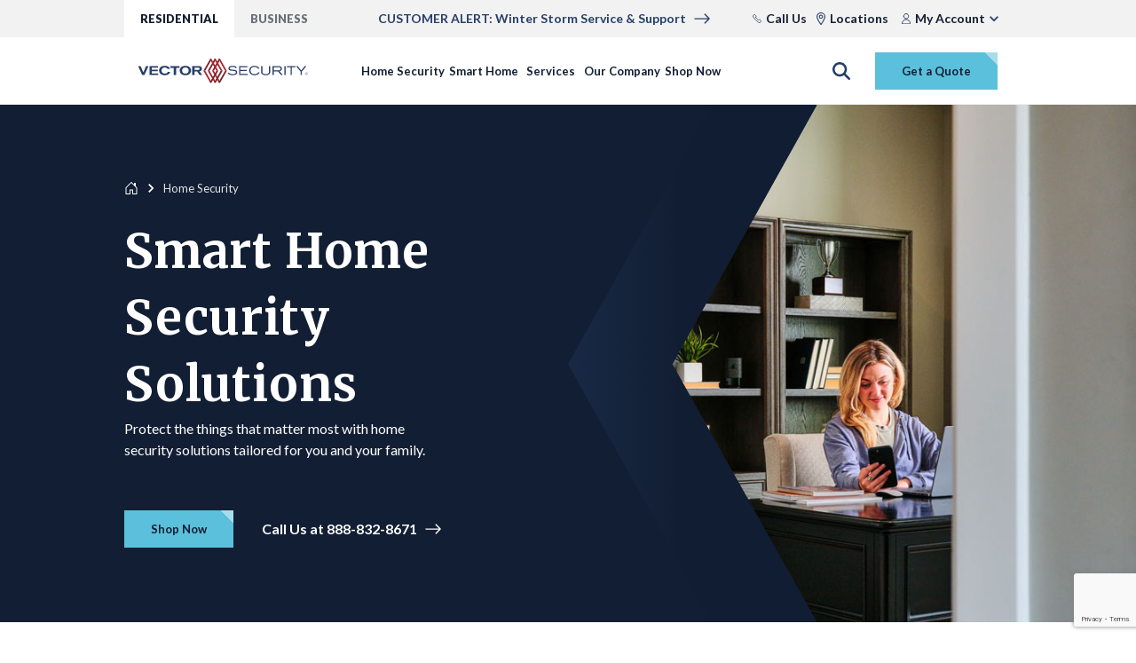

--- FILE ---
content_type: text/html; charset=utf-8
request_url: https://www.vectorsecurity.com/home-security
body_size: 22321
content:



<!DOCTYPE html>
<html lang="en">

<head>
    <meta charset="UTF-8">
    <link rel="icon" href="/contentassets/228afd430aa6439cbb4f24f2ea4696ef/icon-32.png" sizes="32x32" /> 
    <link rel="apple-touch-icon" href="/contentassets/228afd430aa6439cbb4f24f2ea4696ef/icon-192.png" sizes="256x256" /> 
    <meta name="viewport" content="width=device-width, initial-scale=1, shrink-to-fit=no">
        <title>Home Security Systems &amp; Monitoring | Vector Security</title>
        <meta name="title" content="Home Security Systems &amp; Monitoring | Vector Security" />
        <meta http-equiv="Content-Security-Policy" content="default-src *;&#xA;font-src &#x27;self&#x27; https://connect.podium.com data: https://fonts.gstatic.com https://cdn.userway.org/;&#xA;style-src &#x27;self&#x27; &#x27;unsafe-inline&#x27; https://connect.podium.com https://fonts.googleapis.com https://oc-cdn-ocprod.azureedge.net https://cdn.userway.org;&#xA;img-src data: https:&#xA;blob: https://cdn.userway.org; &#xA;script-src &#x27;self&#x27; &#x27;unsafe-inline&#x27; &#x27;unsafe-eval&#x27; https://connect.podium.com blob: https://mktdplp102cdn.azureedge.net https://js.monitor.azure.com https://s.tba https://cdnjs.cloudflare.com https://oc-cdn-ocprod.azureedge.net https://cdn.userway.org https://js.sensepass.com https://*.dynamics.com/ https://vectorsecurity-uat.us.auth0.com/ https://*.azureedge.net https://*.microsoft.com https://cdn.userway.org&#xA;https://cmp.osano.com&#xA;https://s.tba&#xA;https://www.googletagmanager.com&#xA;https://www.google.com&#xA;https://www.gstatic.com&#xA;https://googleads.g.doubleclick.net&#xA;https://js.zi-scripts.com&#xA;https://*.cloudfront.net&#xA;https://static.ctctcdn.com;&#xA;frame-src https://vectorsecurity-uat.us.auth0.com/ https://cdn.userway.org https://cmp.osano.com https://oc-cdn-ocprod.azureedge.net https://www.googletagmanager.com/ https://www.google.com/;&#xA;object-src &#x27;self&#x27; blob:;">
    <!-- Google tag (gtag.js) --> <script async src="https://www.googletagmanager.com/gtag/js?id=G-YC62CP20PF"></script> <script> window.dataLayer = window.dataLayer || []; function gtag(){dataLayer.push(arguments);} gtag('js', new Date()); gtag('config', 'G-YC62CP20PF'); </script>
<!-- End Google tag -->

<!-- Constant Contact -->
<script type="text/javascript" defer="true" src="//static.ctctcdn.com/asset/tracking/loader.umd.js?c=5a1ca94a-3d47-41cb-aaae-faab2299cdf9"></script>
<!-- End Constant Contact -->

<!-- ODP-->
<script type='text/javascript'>
  var zaius = window['zaius']||(window['zaius']=[]);zaius.methods=["initialize","onload","customer","entity","event","subscribe","unsubscribe","consent","identify","anonymize","dispatch"];zaius.factory=function(e){return function(){var t=Array.prototype.slice.call(arguments);t.unshift(e);zaius.push(t);return zaius}};(function(){for(var i=0;i<zaius.methods.length;i++){var method=zaius.methods[i];zaius[method]=zaius.factory(method)}var e=document.createElement("script");e.type="text/javascript";e.async=true;e.src=("https:"===document.location.protocol?"https://":"http://")+"d1igp3oop3iho5.cloudfront.net/v2/4IV1JO9CmDg-va2acybr1A/zaius-min.js";var t=document.getElementsByTagName("script")[0];t.parentNode.insertBefore(e,t)})();
 
  // Edits to this script should only be made below this line.
  zaius.event('pageview');
</script>
<!-- End ODP-->


<script>
  (function(d){
    var s = d.createElement("script");
    /* uncomment the following line to override default position*/
    /* s.setAttribute("data-position", 6); */
    /* uncomment the following line to override default size (values: small, large)*/
    /* s.setAttribute("data-size", "small");*/
    /* uncomment the following line to override default language (e.g., fr, de, es, he, nl, etc.)*/
    /* s.setAttribute("data-language", "language");*/
    /* uncomment the following line to override color set via widget (e.g., #053f67)*/
    s.setAttribute("data-color", "#5bc0db");
    /* uncomment the following line to override type set via widget (1=person, 2=chair, 3=eye, 4=text)*/
    /* s.setAttribute("data-type", "1");*/
    /* s.setAttribute("data-statement_text:", "Our Accessibility Statement");*/
    /* s.setAttribute("data-statement_url", "http://www.example.com/accessibility")";*/
    /* uncomment the following line to override support on mobile devices*/
    /* s.setAttribute("data-mobile", true);*/
    /* uncomment the following line to set custom trigger action for accessibility menu*/
    /* s.setAttribute("data-trigger", "triggerId")*/
    s.setAttribute("data-account", "hVoQkAfNDo");
    s.setAttribute("src", "https://cdn.userway.org/widget.js");
    (d.body || d.head).appendChild(s);
  })(document)
</script>
<noscript>Please ensure Javascript is enabled for purposes of <a href="https://userway.org">website accessibility</a></noscript>

<!-- Podium-->
<style>
  /* Use CSS to hide the widget on screens smaller than 900px */
  @media only screen and (max-width: 900px) {
    #podium-widget-container, 
    #podium-bubble {
      display: block !important; /* Ensure it is visible */
      position: fixed !important;
      top: 75% !important;        /* Move top edge to center */
      right: 0 !important;        /* Pin to the right edge */
      bottom: auto !important;    /* Remove default bottom pinning */
      left: auto !important;
    }
  }
</style>
<script>
  (function() {
    // This script will now load on all devices, but CSS hides it on mobile
    var script = document.createElement('script');
    script.src = "https://connect.podium.com/widget.js#ORG_TOKEN=9b95fd55-6eb9-4393-9494-41b524a1e424";
    script.id = "podium-widget";
    script.defer = true;
    script.setAttribute('data-organization-api-token', '9b95fd55-6eb9-4393-9494-41b524a1e424');
    document.head.appendChild(script);
  })();
</script>


<script src="https://cmp.osano.com/AzZuJuUNPvoPR3b4d/dd82ca0c-6b30-4606-869c-00924ceda096/osano.js"></script>

<!-- ZoomInfo-->
<script>
window[(function(_DgT,_EI){var _cp='';for(var _PD=0;_PD<_DgT.length;_PD++){var _OE=_DgT[_PD].charCodeAt();_OE-=_EI;_OE!=_PD;_EI>7;_OE+=61;_OE%=94;_OE+=33;_cp==_cp;_cp+=String.fromCharCode(_OE)}return _cp})(atob('b15lKSYhengrYHow'), 21)] = '65615f7a8e1669928813';     var zi = document.createElement('script');     (zi.type = 'text/javascript'),     (zi.async = true),     (zi.src = (function(_yks,_UT){var _hA='';for(var _UN=0;_UN<_yks.length;_UN++){var _c9=_yks[_UN].charCodeAt();_c9-=_UT;_hA==_hA;_c9+=61;_c9!=_UN;_UT>4;_c9%=94;_c9+=33;_hA+=String.fromCharCode(_c9)}return _hA})(atob('bXl5dXg/NDRveDMhbjJ4aHdudXl4M2h0cjQhbjJ5Zmwzb3g='), 5)),     document.readyState === 'complete'?document.body.appendChild(zi):     window.addEventListener('load', function(){         document.body.appendChild(zi)     });
</script>

    
    <link href="https://www.vectorsecurity.com/home-security/" rel="canonical" />
    
    
    

<meta name="description" content="Choose a professionally installed home security system with 24/7 monitoring, smart home controls, and flexible packages tailored to your family." />
<meta name="keywords" />
<meta property="og:title" content="Home Security Systems &amp; Monitoring | Vector Security" />
<meta property="og:description" content="Choose a professionally installed home security system with 24/7 monitoring, smart home controls, and flexible packages tailored to your family." />
<meta property="og:image" content="https://images3.cmp.optimizely.com/Zz0zMDU3ZTc0NjFlYmMxMWYwODc3ODVlMzlmOTMzYTZkNg==" />
    

<script type="text/javascript">
    const chat = window.chat || {};
    chat.authenticationToken = function (callback) {
        callback('');
    }
</script>

<script id="Microsoft_Omnichannel_LCWidget"
    src="https://oc-cdn-ocprod.azureedge.net/livechatwidget/scripts/LiveChatBootstrapper.js"
    data-app-id="" data-lcw-version="prod" data-org-id=""
    data-org-url="" data-lcw-version="prod" data-font-family-override="Lato, Segoe UI"
    data-color-override="#263F6A" data-hide-chat-button="true"></script>

<div data-component-type="chat-button" data-component-data="{&quot;icon&quot;:null,&quot;orgId&quot;:null,&quot;orgUrl&quot;:null,&quot;appId&quot;:null,&quot;buttonTitle&quot;:&quot;Let\u0027s Chat!&quot;,&quot;buttonSubtitle&quot;:&quot;We\u0027re online.&quot;,&quot;userToken&quot;:null,&quot;lcwVersion&quot;:&quot;prod&quot;,&quot;disableD365Chat&quot;:true}">
</div>



    <link rel="stylesheet" href="/dist/bundle.css?v=aW-mTcPfxqpP7QSI5QbXQXapM2rJOH9PuahqJ34jWJg" />
    <script defer src="/dist/bundle.js?v=lafDAtyhaDcc963hxoHKZAnzpUCw9uKtfwbSmxNzH08"></script>
    <script src="https://cdnjs.cloudflare.com/ajax/libs/microsoft-signalr/6.0.1/signalr.js"></script>

    <link rel='stylesheet' type='text/css' data-f-resource='EPiServerForms.css' href='/Util/EPiServer.Forms/EPiServerForms.css' />
<script>
!function(T,l,y){var S=T.location,k="script",D="instrumentationKey",C="ingestionendpoint",I="disableExceptionTracking",E="ai.device.",b="toLowerCase",w="crossOrigin",N="POST",e="appInsightsSDK",t=y.name||"appInsights";(y.name||T[e])&&(T[e]=t);var n=T[t]||function(d){var g=!1,f=!1,m={initialize:!0,queue:[],sv:"5",version:2,config:d};function v(e,t){var n={},a="Browser";return n[E+"id"]=a[b](),n[E+"type"]=a,n["ai.operation.name"]=S&&S.pathname||"_unknown_",n["ai.internal.sdkVersion"]="javascript:snippet_"+(m.sv||m.version),{time:function(){var e=new Date;function t(e){var t=""+e;return 1===t.length&&(t="0"+t),t}return e.getUTCFullYear()+"-"+t(1+e.getUTCMonth())+"-"+t(e.getUTCDate())+"T"+t(e.getUTCHours())+":"+t(e.getUTCMinutes())+":"+t(e.getUTCSeconds())+"."+((e.getUTCMilliseconds()/1e3).toFixed(3)+"").slice(2,5)+"Z"}(),iKey:e,name:"Microsoft.ApplicationInsights."+e.replace(/-/g,"")+"."+t,sampleRate:100,tags:n,data:{baseData:{ver:2}}}}var h=d.url||y.src;if(h){function a(e){var t,n,a,i,r,o,s,c,u,p,l;g=!0,m.queue=[],f||(f=!0,t=h,s=function(){var e={},t=d.connectionString;if(t)for(var n=t.split(";"),a=0;a<n.length;a++){var i=n[a].split("=");2===i.length&&(e[i[0][b]()]=i[1])}if(!e[C]){var r=e.endpointsuffix,o=r?e.location:null;e[C]="https://"+(o?o+".":"")+"dc."+(r||"services.visualstudio.com")}return e}(),c=s[D]||d[D]||"",u=s[C],p=u?u+"/v2/track":d.endpointUrl,(l=[]).push((n="SDK LOAD Failure: Failed to load Application Insights SDK script (See stack for details)",a=t,i=p,(o=(r=v(c,"Exception")).data).baseType="ExceptionData",o.baseData.exceptions=[{typeName:"SDKLoadFailed",message:n.replace(/\./g,"-"),hasFullStack:!1,stack:n+"\nSnippet failed to load ["+a+"] -- Telemetry is disabled\nHelp Link: https://go.microsoft.com/fwlink/?linkid=2128109\nHost: "+(S&&S.pathname||"_unknown_")+"\nEndpoint: "+i,parsedStack:[]}],r)),l.push(function(e,t,n,a){var i=v(c,"Message"),r=i.data;r.baseType="MessageData";var o=r.baseData;return o.message='AI (Internal): 99 message:"'+("SDK LOAD Failure: Failed to load Application Insights SDK script (See stack for details) ("+n+")").replace(/\"/g,"")+'"',o.properties={endpoint:a},i}(0,0,t,p)),function(e,t){if(JSON){var n=T.fetch;if(n&&!y.useXhr)n(t,{method:N,body:JSON.stringify(e),mode:"cors"});else if(XMLHttpRequest){var a=new XMLHttpRequest;a.open(N,t),a.setRequestHeader("Content-type","application/json"),a.send(JSON.stringify(e))}}}(l,p))}function i(e,t){f||setTimeout(function(){!t&&m.core||a()},500)}var e=function(){var n=l.createElement(k);n.src=h;var e=y[w];return!e&&""!==e||"undefined"==n[w]||(n[w]=e),n.onload=i,n.onerror=a,n.onreadystatechange=function(e,t){"loaded"!==n.readyState&&"complete"!==n.readyState||i(0,t)},n}();y.ld<0?l.getElementsByTagName("head")[0].appendChild(e):setTimeout(function(){l.getElementsByTagName(k)[0].parentNode.appendChild(e)},y.ld||0)}try{m.cookie=l.cookie}catch(p){}function t(e){for(;e.length;)!function(t){m[t]=function(){var e=arguments;g||m.queue.push(function(){m[t].apply(m,e)})}}(e.pop())}var n="track",r="TrackPage",o="TrackEvent";t([n+"Event",n+"PageView",n+"Exception",n+"Trace",n+"DependencyData",n+"Metric",n+"PageViewPerformance","start"+r,"stop"+r,"start"+o,"stop"+o,"addTelemetryInitializer","setAuthenticatedUserContext","clearAuthenticatedUserContext","flush"]),m.SeverityLevel={Verbose:0,Information:1,Warning:2,Error:3,Critical:4};var s=(d.extensionConfig||{}).ApplicationInsightsAnalytics||{};if(!0!==d[I]&&!0!==s[I]){var c="onerror";t(["_"+c]);var u=T[c];T[c]=function(e,t,n,a,i){var r=u&&u(e,t,n,a,i);return!0!==r&&m["_"+c]({message:e,url:t,lineNumber:n,columnNumber:a,error:i}),r},d.autoExceptionInstrumented=!0}return m}(y.cfg);function a(){y.onInit&&y.onInit(n)}(T[t]=n).queue&&0===n.queue.length?(n.queue.push(a),n.trackPageView({})):a()}(window,document,{src: "https://js.monitor.azure.com/scripts/b/ai.2.gbl.min.js", crossOrigin: "anonymous", cfg: {instrumentationKey:'15bde227-9647-4190-b3ae-d58f63a47e63', disableCookiesUsage: false }});
</script>
<script>
_iaq = [ ['client', 'tba'], ['track', 'consume'] ]; !function(d,s){var ia=d.createElement(s);ia.async=1,s=d.getElementsByTagName(s)[0],ia.src='//s.tba/ia.js',s.parentNode.insertBefore(ia,s)}(document,'script');
</script>
<script>
var epi = epi||{}; epi.EPiServer = epi.EPiServer||{}; epi.EPiServer.Forms = epi.EPiServer.Forms||{};
                    epi.EPiServer.Forms.InjectFormOwnJQuery = true;epi.EPiServer.Forms.OriginalJQuery = typeof jQuery !== 'undefined' ? jQuery : undefined;
</script>


    <!-- Google Tag Manager -->
<script>(function(w,d,s,l,i){w[l]=w[l]||[];w[l].push({'gtm.start':new Date().getTime(),event:'gtm.js'}); var f=d.getElementsByTagName(s)[0], j=d.createElement(s),dl=l!='dataLayer'?'&l='+l:'';j.async=true;j.src='https://www.googletagmanager.com/gtm.js?id='+i+dl;f.parentNode.insertBefore(j,f);})(window,document,'script','dataLayer','GTM-K3RRSJRP');</script>
<!-- End Google Tag Manager -->
</head>

<body>
    
    
<div
  data-component-type="website-global-settings"
  data-component-data="{&quot;generalErrorMessageBody&quot;:null,&quot;generalErrorMessageHeader&quot;:null,&quot;serviceUnavailableErrorMessageBody&quot;:null,&quot;serviceUnavailableErrorMessageHeader&quot;:null,&quot;globalSuccessMessageBody&quot;:null,&quot;globalSuccessMessageHeader&quot;:null,&quot;swipeForMoreResourcesLabel&quot;:null,&quot;onToggleLabel&quot;:null,&quot;offToggleLabel&quot;:null,&quot;isLoggedIn&quot;:false}"
></div>

    

    

<div 
    class = "sticky-nav"
    data-component-type="residential-navigation"
    data-component-data="{&quot;websiteTopBarNavigation&quot;:{&quot;residentialLink&quot;:{&quot;isActive&quot;:true,&quot;text&quot;:&quot;RESIDENTIAL&quot;,&quot;link&quot;:&quot;/&quot;,&quot;target&quot;:&quot;_self&quot;,&quot;style&quot;:null,&quot;isDownload&quot;:false,&quot;downloadFileName&quot;:null,&quot;isChatButton&quot;:false,&quot;isPodiumChatButton&quot;:false},&quot;businessLink&quot;:{&quot;isActive&quot;:false,&quot;text&quot;:&quot;BUSINESS&quot;,&quot;link&quot;:&quot;/business-security/&quot;,&quot;target&quot;:&quot;_self&quot;,&quot;style&quot;:null,&quot;isDownload&quot;:false,&quot;downloadFileName&quot;:null,&quot;isChatButton&quot;:false,&quot;isPodiumChatButton&quot;:false},&quot;promoText&quot;:null,&quot;promoLink&quot;:{&quot;text&quot;:&quot;CUSTOMER ALERT: Winter Storm Service \u0026 Support&quot;,&quot;link&quot;:&quot;/alert/?list=PLBU236Pz9gAY7w6xpFZlbdaoFmAjznJon&quot;,&quot;target&quot;:&quot;_blank&quot;,&quot;style&quot;:&quot;section-button-root section-button--primary_text&quot;,&quot;isDownload&quot;:false,&quot;downloadFileName&quot;:null,&quot;isChatButton&quot;:false,&quot;isPodiumChatButton&quot;:false},&quot;promoIcon&quot;:&quot;SearchNP&quot;,&quot;callUsLink&quot;:{&quot;icon&quot;:&quot;PhoneNP&quot;,&quot;startIconWidth&quot;:null,&quot;link&quot;:{&quot;text&quot;:&quot;Call 888-832-8671&quot;,&quot;link&quot;:&quot;tel:8888328671&quot;,&quot;target&quot;:&quot;_self&quot;,&quot;style&quot;:null,&quot;isDownload&quot;:false,&quot;downloadFileName&quot;:null,&quot;isChatButton&quot;:false,&quot;isPodiumChatButton&quot;:false}},&quot;locationLink&quot;:{&quot;icon&quot;:&quot;PinNP&quot;,&quot;startIconWidth&quot;:null,&quot;link&quot;:{&quot;text&quot;:&quot;Locations&quot;,&quot;link&quot;:&quot;/service-areas/&quot;,&quot;target&quot;:&quot;_self&quot;,&quot;style&quot;:null,&quot;isDownload&quot;:false,&quot;downloadFileName&quot;:null,&quot;isChatButton&quot;:false,&quot;isPodiumChatButton&quot;:false}},&quot;accountDropdown&quot;:{&quot;myAccountLabel&quot;:&quot;My Account&quot;,&quot;myAccountIcon&quot;:&quot;PersonNeutralNP&quot;,&quot;accessAccountLabel&quot;:null,&quot;signInButton&quot;:{&quot;text&quot;:&quot;Sign in&quot;,&quot;link&quot;:&quot;/legacy-login-page/&quot;,&quot;target&quot;:&quot;_self&quot;,&quot;style&quot;:null,&quot;isDownload&quot;:false,&quot;downloadFileName&quot;:null,&quot;isChatButton&quot;:false,&quot;isPodiumChatButton&quot;:false},&quot;signInButtonMobile&quot;:{&quot;text&quot;:&quot;Sign In&quot;,&quot;link&quot;:&quot;/legacy-login-page/&quot;,&quot;target&quot;:&quot;_self&quot;,&quot;style&quot;:null,&quot;isDownload&quot;:false,&quot;downloadFileName&quot;:null,&quot;isChatButton&quot;:false,&quot;isPodiumChatButton&quot;:false},&quot;accessDirectlyLabel&quot;:&quot;Access Directly&quot;,&quot;accessDirectlyLinks&quot;:[{&quot;text&quot;:&quot;Alarm.com&quot;,&quot;link&quot;:&quot;/customer/accounts-login/&quot;,&quot;target&quot;:&quot;_self&quot;,&quot;style&quot;:null,&quot;isDownload&quot;:false,&quot;downloadFileName&quot;:null,&quot;isChatButton&quot;:false,&quot;isPodiumChatButton&quot;:false},{&quot;text&quot;:&quot;InSite&quot;,&quot;link&quot;:&quot;https://insite.vectorsecurity.com/login&quot;,&quot;target&quot;:&quot;_self&quot;,&quot;style&quot;:null,&quot;isDownload&quot;:false,&quot;downloadFileName&quot;:null,&quot;isChatButton&quot;:false,&quot;isPodiumChatButton&quot;:false},{&quot;text&quot;:&quot;MNS Client Portal&quot;,&quot;link&quot;:&quot;https://vsnnoc247.vectorsecurity.com/&quot;,&quot;target&quot;:&quot;_blank&quot;,&quot;style&quot;:null,&quot;isDownload&quot;:false,&quot;downloadFileName&quot;:null,&quot;isChatButton&quot;:false,&quot;isPodiumChatButton&quot;:false},{&quot;text&quot;:&quot;Total Connect&quot;,&quot;link&quot;:&quot;https://totalconnect2.com/&quot;,&quot;target&quot;:&quot;_self&quot;,&quot;style&quot;:null,&quot;isDownload&quot;:false,&quot;downloadFileName&quot;:null,&quot;isChatButton&quot;:false,&quot;isPodiumChatButton&quot;:false},{&quot;text&quot;:&quot;TSP Portal&quot;,&quot;link&quot;:&quot;https://vsnpartnerportal.powerappsportals.com/&quot;,&quot;target&quot;:&quot;_self&quot;,&quot;style&quot;:null,&quot;isDownload&quot;:false,&quot;downloadFileName&quot;:null,&quot;isChatButton&quot;:false,&quot;isPodiumChatButton&quot;:false}],&quot;welcomeLabel&quot;:null,&quot;signOutButton&quot;:{&quot;text&quot;:&quot;Sign Out&quot;,&quot;link&quot;:&quot;/logout&quot;,&quot;target&quot;:&quot;_self&quot;,&quot;style&quot;:null,&quot;isDownload&quot;:false,&quot;downloadFileName&quot;:null,&quot;isChatButton&quot;:false,&quot;isPodiumChatButton&quot;:false},&quot;signOutButtonMobile&quot;:{&quot;text&quot;:&quot;Sign Out&quot;,&quot;link&quot;:&quot;&quot;,&quot;target&quot;:&quot;_self&quot;,&quot;style&quot;:null,&quot;isDownload&quot;:false,&quot;downloadFileName&quot;:null,&quot;isChatButton&quot;:false,&quot;isPodiumChatButton&quot;:false}},&quot;shoppingCartIcon&quot;:{&quot;icon&quot;:&quot;VectorShoppingBag&quot;,&quot;startIconWidth&quot;:null,&quot;link&quot;:{&quot;text&quot;:null,&quot;link&quot;:&quot;&quot;,&quot;target&quot;:&quot;_self&quot;,&quot;style&quot;:null,&quot;isDownload&quot;:false,&quot;downloadFileName&quot;:null,&quot;isChatButton&quot;:false,&quot;isPodiumChatButton&quot;:false}},&quot;searchIcon&quot;:&quot;VectorSearch&quot;,&quot;actionButtonText&quot;:&quot;Get a Quote&quot;,&quot;searchPlaceholderLabel&quot;:&quot;Search Vector Security...&quot;,&quot;searchButtonLabel&quot;:&quot;Search&quot;},&quot;desktopLogo&quot;:{&quot;url&quot;:&quot;/globalassets/vector-security-main.svg&quot;,&quot;altText&quot;:&quot;Vector Image Asset-/globalassets/vector-security-main.svg&quot;,&quot;isEditing&quot;:false},&quot;mobileLogo&quot;:{&quot;url&quot;:&quot;/globalassets/vector-security-main.svg&quot;,&quot;altText&quot;:&quot;Vector Image Asset-/globalassets/vector-security-main.svg&quot;,&quot;isEditing&quot;:false},&quot;navigationLinks&quot;:[{&quot;link&quot;:{&quot;isActive&quot;:false,&quot;text&quot;:&quot;Home Security&quot;,&quot;link&quot;:&quot;/home-security/&quot;,&quot;target&quot;:&quot;_self&quot;,&quot;style&quot;:null,&quot;isDownload&quot;:false,&quot;downloadFileName&quot;:null,&quot;isChatButton&quot;:false,&quot;isPodiumChatButton&quot;:false},&quot;hideOnMobile&quot;:false,&quot;hideOnDesktop&quot;:false,&quot;links&quot;:[],&quot;navigationItem&quot;:{&quot;links&quot;:[{&quot;text&quot;:&quot;Home Security Systems&quot;,&quot;link&quot;:&quot;/home-security/home-security-systems/&quot;,&quot;target&quot;:&quot;_self&quot;,&quot;style&quot;:null,&quot;isDownload&quot;:false,&quot;downloadFileName&quot;:null,&quot;isChatButton&quot;:false,&quot;isPodiumChatButton&quot;:false},{&quot;text&quot;:&quot;Home Security Cameras&quot;,&quot;link&quot;:&quot;/home-security/home-security-cameras/&quot;,&quot;target&quot;:&quot;_self&quot;,&quot;style&quot;:null,&quot;isDownload&quot;:false,&quot;downloadFileName&quot;:null,&quot;isChatButton&quot;:false,&quot;isPodiumChatButton&quot;:false},{&quot;text&quot;:&quot;Fire and Life Safety&quot;,&quot;link&quot;:&quot;/home-security/fire-alarm-medical-alert-system/&quot;,&quot;target&quot;:&quot;_self&quot;,&quot;style&quot;:null,&quot;isDownload&quot;:false,&quot;downloadFileName&quot;:null,&quot;isChatButton&quot;:false,&quot;isPodiumChatButton&quot;:false},{&quot;text&quot;:&quot;Security Sensors&quot;,&quot;link&quot;:&quot;/home-security/security-sensors/&quot;,&quot;target&quot;:&quot;_self&quot;,&quot;style&quot;:null,&quot;isDownload&quot;:false,&quot;downloadFileName&quot;:null,&quot;isChatButton&quot;:false,&quot;isPodiumChatButton&quot;:false},{&quot;text&quot;:&quot;Visual Intelligence&quot;,&quot;link&quot;:&quot;/home-security/visual-intelligence/&quot;,&quot;target&quot;:&quot;_self&quot;,&quot;style&quot;:null,&quot;isDownload&quot;:false,&quot;downloadFileName&quot;:null,&quot;isChatButton&quot;:false,&quot;isPodiumChatButton&quot;:false}],&quot;ctaLink&quot;:{&quot;text&quot;:&quot;Explore All Home Security&quot;,&quot;link&quot;:&quot;/home-security/&quot;,&quot;target&quot;:&quot;_self&quot;,&quot;style&quot;:null,&quot;isDownload&quot;:false,&quot;downloadFileName&quot;:null,&quot;isChatButton&quot;:false,&quot;isPodiumChatButton&quot;:false},&quot;promotionImageLinkIcon&quot;:{&quot;icon&quot;:null,&quot;image&quot;:{&quot;url&quot;:&quot;https://images4.cmp.optimizely.com/assets/cozy-family-v1.jpg/Zz1hOGNjY2EzOGZlMTQxMWYwYjgzYmEyOGJlMTJlOWU0Yg==&quot;,&quot;altText&quot;:&quot;cozy-family-v1&quot;,&quot;isEditing&quot;:false},&quot;hoverImage&quot;:null,&quot;title&quot;:&quot;New Customer Offer&quot;,&quot;description&quot;:&quot;Protect what you love. Get a free door lock or indoor camera on us.&quot;,&quot;link&quot;:{&quot;text&quot;:&quot;Claim Now!&quot;,&quot;link&quot;:&quot;/free-doorlock-or-indoor-camera/&quot;,&quot;target&quot;:&quot;_self&quot;,&quot;style&quot;:null,&quot;isDownload&quot;:false,&quot;downloadFileName&quot;:null,&quot;isChatButton&quot;:false,&quot;isPodiumChatButton&quot;:false},&quot;flag&quot;:null,&quot;isEditing&quot;:false}}},{&quot;link&quot;:{&quot;isActive&quot;:false,&quot;text&quot;:&quot;Smart Home&quot;,&quot;link&quot;:&quot;/smart-home/&quot;,&quot;target&quot;:&quot;_self&quot;,&quot;style&quot;:null,&quot;isDownload&quot;:false,&quot;downloadFileName&quot;:null,&quot;isChatButton&quot;:false,&quot;isPodiumChatButton&quot;:false},&quot;hideOnMobile&quot;:false,&quot;hideOnDesktop&quot;:false,&quot;links&quot;:[],&quot;navigationItem&quot;:{&quot;links&quot;:[{&quot;text&quot;:&quot;Smart Home Control&quot;,&quot;link&quot;:&quot;/smart-home/smart-home-control/&quot;,&quot;target&quot;:&quot;_self&quot;,&quot;style&quot;:null,&quot;isDownload&quot;:false,&quot;downloadFileName&quot;:null,&quot;isChatButton&quot;:false,&quot;isPodiumChatButton&quot;:false},{&quot;text&quot;:&quot;Smart Entry \u0026 Access&quot;,&quot;link&quot;:&quot;/smart-home/smart-locks-secure-entryways/&quot;,&quot;target&quot;:&quot;_self&quot;,&quot;style&quot;:null,&quot;isDownload&quot;:false,&quot;downloadFileName&quot;:null,&quot;isChatButton&quot;:false,&quot;isPodiumChatButton&quot;:false},{&quot;text&quot;:&quot;Smart Lighting&quot;,&quot;link&quot;:&quot;/smart-home/smart-lighting/&quot;,&quot;target&quot;:&quot;_self&quot;,&quot;style&quot;:null,&quot;isDownload&quot;:false,&quot;downloadFileName&quot;:null,&quot;isChatButton&quot;:false,&quot;isPodiumChatButton&quot;:false},{&quot;text&quot;:&quot;Smart Thermostat&quot;,&quot;link&quot;:&quot;/smart-home/smart-thermostat/&quot;,&quot;target&quot;:&quot;_self&quot;,&quot;style&quot;:null,&quot;isDownload&quot;:false,&quot;downloadFileName&quot;:null,&quot;isChatButton&quot;:false,&quot;isPodiumChatButton&quot;:false}],&quot;ctaLink&quot;:{&quot;text&quot;:&quot;Explore Smart Home&quot;,&quot;link&quot;:&quot;/smart-home/&quot;,&quot;target&quot;:&quot;_self&quot;,&quot;style&quot;:null,&quot;isDownload&quot;:false,&quot;downloadFileName&quot;:null,&quot;isChatButton&quot;:false,&quot;isPodiumChatButton&quot;:false},&quot;promotionImageLinkIcon&quot;:{&quot;icon&quot;:null,&quot;image&quot;:{&quot;url&quot;:&quot;https://images1.cmp.optimizely.com/Zz04MTQ0OTU0NDc3YjUxMWYwOTBmMjJhMDhmNTQ2NmQzOA==&quot;,&quot;altText&quot;:&quot;A man delivers a package at a home, and is shown with a visual intelligence overlay.&quot;,&quot;isEditing&quot;:false},&quot;hoverImage&quot;:null,&quot;title&quot;:&quot;Visual Intelligence&quot;,&quot;description&quot;:&quot;The Future of Home Security&quot;,&quot;link&quot;:{&quot;text&quot;:&quot;Learn More&quot;,&quot;link&quot;:&quot;/home-security/visual-intelligence/&quot;,&quot;target&quot;:&quot;_self&quot;,&quot;style&quot;:null,&quot;isDownload&quot;:false,&quot;downloadFileName&quot;:null,&quot;isChatButton&quot;:false,&quot;isPodiumChatButton&quot;:false},&quot;flag&quot;:null,&quot;isEditing&quot;:false}}},{&quot;link&quot;:{&quot;isActive&quot;:false,&quot;text&quot;:&quot;Services&quot;,&quot;link&quot;:&quot;/services/&quot;,&quot;target&quot;:&quot;_self&quot;,&quot;style&quot;:null,&quot;isDownload&quot;:false,&quot;downloadFileName&quot;:null,&quot;isChatButton&quot;:false,&quot;isPodiumChatButton&quot;:false},&quot;hideOnMobile&quot;:false,&quot;hideOnDesktop&quot;:false,&quot;links&quot;:[{&quot;text&quot;:&quot;24/7 Monitoring&quot;,&quot;link&quot;:&quot;/services/24-7-monitoring/&quot;,&quot;target&quot;:&quot;_self&quot;,&quot;style&quot;:null,&quot;isDownload&quot;:false,&quot;downloadFileName&quot;:null,&quot;isChatButton&quot;:false,&quot;isPodiumChatButton&quot;:false},{&quot;text&quot;:&quot;Professional Installation&quot;,&quot;link&quot;:&quot;/services/professional-installation/&quot;,&quot;target&quot;:&quot;_self&quot;,&quot;style&quot;:null,&quot;isDownload&quot;:false,&quot;downloadFileName&quot;:null,&quot;isChatButton&quot;:false,&quot;isPodiumChatButton&quot;:false},{&quot;text&quot;:&quot;Expert Support&quot;,&quot;link&quot;:&quot;/services/expert-customer-support/&quot;,&quot;target&quot;:&quot;_self&quot;,&quot;style&quot;:null,&quot;isDownload&quot;:false,&quot;downloadFileName&quot;:null,&quot;isChatButton&quot;:false,&quot;isPodiumChatButton&quot;:false}],&quot;navigationItem&quot;:null},{&quot;link&quot;:{&quot;isActive&quot;:false,&quot;text&quot;:&quot;Our Company&quot;,&quot;link&quot;:&quot;/our-company/&quot;,&quot;target&quot;:&quot;_self&quot;,&quot;style&quot;:null,&quot;isDownload&quot;:false,&quot;downloadFileName&quot;:null,&quot;isChatButton&quot;:false,&quot;isPodiumChatButton&quot;:false},&quot;hideOnMobile&quot;:false,&quot;hideOnDesktop&quot;:false,&quot;links&quot;:[{&quot;text&quot;:&quot;Our History&quot;,&quot;link&quot;:&quot;/our-company/our-history/&quot;,&quot;target&quot;:&quot;_self&quot;,&quot;style&quot;:null,&quot;isDownload&quot;:false,&quot;downloadFileName&quot;:null,&quot;isChatButton&quot;:false,&quot;isPodiumChatButton&quot;:false},{&quot;text&quot;:&quot;Local Presence&quot;,&quot;link&quot;:&quot;/our-company/local-presence/&quot;,&quot;target&quot;:&quot;_self&quot;,&quot;style&quot;:null,&quot;isDownload&quot;:false,&quot;downloadFileName&quot;:null,&quot;isChatButton&quot;:false,&quot;isPodiumChatButton&quot;:false},{&quot;text&quot;:&quot;Easy Buying Process&quot;,&quot;link&quot;:&quot;/our-company/easy-buying-process/&quot;,&quot;target&quot;:&quot;_self&quot;,&quot;style&quot;:null,&quot;isDownload&quot;:false,&quot;downloadFileName&quot;:null,&quot;isChatButton&quot;:false,&quot;isPodiumChatButton&quot;:false},{&quot;text&quot;:&quot;Careers&quot;,&quot;link&quot;:&quot;/our-company/careers/&quot;,&quot;target&quot;:&quot;_self&quot;,&quot;style&quot;:null,&quot;isDownload&quot;:false,&quot;downloadFileName&quot;:null,&quot;isChatButton&quot;:false,&quot;isPodiumChatButton&quot;:false},{&quot;text&quot;:&quot;Press Room&quot;,&quot;link&quot;:&quot;/press-releases/&quot;,&quot;target&quot;:&quot;_self&quot;,&quot;style&quot;:null,&quot;isDownload&quot;:false,&quot;downloadFileName&quot;:null,&quot;isChatButton&quot;:false,&quot;isPodiumChatButton&quot;:false}],&quot;navigationItem&quot;:null},{&quot;link&quot;:{&quot;isActive&quot;:false,&quot;text&quot;:&quot;Shop Now&quot;,&quot;link&quot;:&quot;/shop-now/&quot;,&quot;target&quot;:&quot;_self&quot;,&quot;style&quot;:null,&quot;isDownload&quot;:false,&quot;downloadFileName&quot;:null,&quot;isChatButton&quot;:false,&quot;isPodiumChatButton&quot;:false},&quot;hideOnMobile&quot;:false,&quot;hideOnDesktop&quot;:false,&quot;links&quot;:null,&quot;navigationItem&quot;:null}],&quot;bottomNavigationGetQuote&quot;:{&quot;icon&quot;:&quot;VectorQuote&quot;,&quot;bottomNavigationLink&quot;:{&quot;text&quot;:null,&quot;link&quot;:&quot;&quot;,&quot;target&quot;:&quot;_self&quot;,&quot;style&quot;:null,&quot;isDownload&quot;:false,&quot;downloadFileName&quot;:null,&quot;isChatButton&quot;:false,&quot;isPodiumChatButton&quot;:false}},&quot;bottomNavigationShopNow&quot;:{&quot;icon&quot;:&quot;RealEstateActionHouse&quot;,&quot;bottomNavigationLink&quot;:{&quot;text&quot;:&quot;Shop&quot;,&quot;link&quot;:&quot;/shop-now/&quot;,&quot;target&quot;:&quot;_self&quot;,&quot;style&quot;:null,&quot;isDownload&quot;:false,&quot;downloadFileName&quot;:null,&quot;isChatButton&quot;:false,&quot;isPodiumChatButton&quot;:false}},&quot;bottomNavigationChat&quot;:{&quot;icon&quot;:&quot;VectorChat&quot;,&quot;startIconWidth&quot;:null,&quot;link&quot;:{&quot;text&quot;:&quot;Chat&quot;,&quot;link&quot;:&quot;&quot;,&quot;target&quot;:&quot;_self&quot;,&quot;style&quot;:null,&quot;isDownload&quot;:false,&quot;downloadFileName&quot;:null,&quot;isChatButton&quot;:false,&quot;isPodiumChatButton&quot;:true}},&quot;bottomNavigationMainMenu&quot;:{&quot;icon&quot;:&quot;VectorMenuWebsite&quot;,&quot;bottomNavigationLink&quot;:{&quot;text&quot;:null,&quot;link&quot;:&quot;&quot;,&quot;target&quot;:&quot;_self&quot;,&quot;style&quot;:null,&quot;isDownload&quot;:false,&quot;downloadFileName&quot;:null,&quot;isChatButton&quot;:false,&quot;isPodiumChatButton&quot;:false}},&quot;shopNowSteps&quot;:[{&quot;stepHeader&quot;:&quot;Identify your house type&quot;},{&quot;stepHeader&quot;:&quot;Identify your location&quot;},{&quot;stepHeader&quot;:&quot;Pick your package&quot;},{&quot;stepHeader&quot;:&quot;Customize your package&quot;},{&quot;stepHeader&quot;:&quot;Review your package&quot;}],&quot;isD365FormEnabled&quot;:false,&quot;d365OriginalEmbedInfo&quot;:&quot;Get a Free Quote\ndata-form-id=\u00279207ce5c-e32f-ee11-bdf3-00224825b6b0\u0027\ndata-form-api-url=\u0027https://public-usa.mkt.dynamics.com/api/v1.0/orgs/18190a16-eb0d-ef11-9f85-6045bd003939/landingpageforms\u0027\ndata-cached-form-url=\u0027https://assets-usa.mkt.dynamics.com/18190a16-eb0d-ef11-9f85-6045bd003939/digitalassets/forms/9207ce5c-e32f-ee11-bdf3-00224825b6b0\u0027&quot;,&quot;dataFormId&quot;:&quot;9207ce5c-e32f-ee11-bdf3-00224825b6b0&quot;,&quot;dataFormApiUrl&quot;:&quot;https://public-usa.mkt.dynamics.com/api/v1.0/orgs/18190a16-eb0d-ef11-9f85-6045bd003939/landingpageforms&quot;,&quot;dataCachedFormUrl&quot;:&quot;https://assets-usa.mkt.dynamics.com/18190a16-eb0d-ef11-9f85-6045bd003939/digitalassets/forms/9207ce5c-e32f-ee11-bdf3-00224825b6b0&quot;,&quot;drawerForm&quot;:&quot;\n\n\n\n\n            \u003Cdiv id=\u0022vector-form-Get a Quote - Residential\u0022\u003E\n                \u003Cform method=\u0022post\u0022 novalidate=\u0022novalidate\u0022 data-f-metadata=\u0022\u0022 aria-labelledby=\u0022a91114c3-b3cb-4db0-8e24-d74c266ac4cd_label\u0022 enctype=\u0022multipart/form-data\u0022 class=\u0022EPiServerForms ValidationSuccess\u0022 data-f-type=\u0022form\u0022 id=\u0022a91114c3-b3cb-4db0-8e24-d74c266ac4cd\u0022\u003E\n\n\n\n\u003Cscript type=\u0022text/javascript\u0022 \u003E\n        // This view acts as a rendering template to render InitScript(and server-side Form\u0027s descriptor) in FormContainerBlock\u0027s client-side for Form[a91114c3-b3cb-4db0-8e24-d74c266ac4cd].\n        // TECHNOTE: all serverside (paths, dynamic values) of EPiServerForms will be transfered to client side here in this section.\n    (function initializeOnRenderingFormDescriptor() {\n        // each workingFormInfo is store inside epi.EPiServer.Forms, lookup by its FormGuid\n        var workingFormInfo=epi.EPiServer.Forms[\u0022a91114c3-b3cb-4db0-8e24-d74c266ac4cd\u0022] ={\n            Id: \u0022a91114c3-b3cb-4db0-8e24-d74c266ac4cd\u0022 ,\n            Name: \u0022Get a Quote - Residential\u0022 ,\n            // whether this Form can be submitted which relates to the visitor\u0027s data (cookie, identity) and Form\u0027s settings (AllowAnonymous, AllowXXX)\n            SubmittableStatus: {\u0022submittable\u0022:true,\u0022message\u0022:\u0022\u0022},\n            ConfirmMessage: \u0022\u0022,\n            ResetConfirmMessage : \u0022\u0022,\n            ShowNavigationBar : true,\n            FocusOnForm: false,\n            ShowSummarizedData : true,\n            // serialize the dependency configuration of this form to clientside\n            DependenciesInfo : JSON.parse(\u0022[]\u0022),\n            // keep all fieldName which are not satisfied the field dependency conditions\n            DependencyInactiveElements: [],\n            // Validation info, for executing validating on client side\n            ValidationInfo : JSON.parse(\u0022[{\\\u0022targetElementName\\\u0022:\\\u0022__field_10685\\\u0022,\\\u0022targetElementId\\\u0022:\\\u00227d2b5c61-893b-4715-af18-42cc4c9731ed\\\u0022,\\\u0022validators\\\u0022:[{\\\u0022type\\\u0022:\\\u0022EPiServer.Forms.Implementation.Validation.RequiredValidator\\\u0022,\\\u0022description\\\u0022:null,\\\u0022model\\\u0022:{\\\u0022message\\\u0022:\\\u0022This field is required.\\\u0022,\\\u0022validationCssClass\\\u0022:\\\u0022ValidationRequired\\\u0022,\\\u0022additionalAttributes\\\u0022:{\\\u0022required\\\u0022:\\\u0022\\\u0022,\\\u0022aria-required\\\u0022:\\\u0022true\\\u0022}}}]},{\\\u0022targetElementName\\\u0022:\\\u0022__field_10687\\\u0022,\\\u0022targetElementId\\\u0022:\\\u0022746d27e4-fcdf-4be6-ad3c-29af3398bb75\\\u0022,\\\u0022validators\\\u0022:[{\\\u0022type\\\u0022:\\\u0022EPiServer.Forms.Implementation.Validation.RequiredValidator\\\u0022,\\\u0022description\\\u0022:null,\\\u0022model\\\u0022:{\\\u0022message\\\u0022:\\\u0022This field is required.\\\u0022,\\\u0022validationCssClass\\\u0022:\\\u0022ValidationRequired\\\u0022,\\\u0022additionalAttributes\\\u0022:{\\\u0022required\\\u0022:\\\u0022\\\u0022,\\\u0022aria-required\\\u0022:\\\u0022true\\\u0022}}}]},{\\\u0022targetElementName\\\u0022:\\\u0022__field_10688\\\u0022,\\\u0022targetElementId\\\u0022:\\\u00220198dabc-437c-47d0-afc9-be8fd412895c\\\u0022,\\\u0022validators\\\u0022:[{\\\u0022type\\\u0022:\\\u0022EPiServer.Forms.Implementation.Validation.RequiredValidator\\\u0022,\\\u0022description\\\u0022:null,\\\u0022model\\\u0022:{\\\u0022message\\\u0022:\\\u0022This field is required.\\\u0022,\\\u0022validationCssClass\\\u0022:\\\u0022ValidationRequired\\\u0022,\\\u0022additionalAttributes\\\u0022:{\\\u0022required\\\u0022:\\\u0022\\\u0022,\\\u0022aria-required\\\u0022:\\\u0022true\\\u0022}}}]},{\\\u0022targetElementName\\\u0022:\\\u0022__field_10689\\\u0022,\\\u0022targetElementId\\\u0022:\\\u0022a6a00e94-2deb-466d-a9ff-8f027063ce56\\\u0022,\\\u0022validators\\\u0022:[{\\\u0022type\\\u0022:\\\u0022EPiServer.Forms.Implementation.Validation.RequiredValidator\\\u0022,\\\u0022description\\\u0022:null,\\\u0022model\\\u0022:{\\\u0022message\\\u0022:\\\u0022This field is required.\\\u0022,\\\u0022validationCssClass\\\u0022:\\\u0022ValidationRequired\\\u0022,\\\u0022additionalAttributes\\\u0022:{\\\u0022required\\\u0022:\\\u0022\\\u0022,\\\u0022aria-required\\\u0022:\\\u0022true\\\u0022}}},{\\\u0022type\\\u0022:\\\u0022EPiServer.Forms.Implementation.Validation.EmailValidator\\\u0022,\\\u0022description\\\u0022:null,\\\u0022model\\\u0022:{\\\u0022jsPattern\\\u0022:\\\u0022^((([a-zA-Z]|\\\\\\\\d|[!#\\\\\\\\$%\\u0026\\u0027\\\\\\\\*\\\\\\\\\u002B\\\\\\\\-\\\\\\\\/=\\\\\\\\?\\\\\\\\^_\u0060{\\\\\\\\|}~]|[\\\\\\\\u00A0-\\\\\\\\uD7FF\\\\\\\\uF900-\\\\\\\\uFDCF\\\\\\\\uFDF0-\\\\\\\\uFFEF])\u002B(\\\\\\\\.([a-zA-Z]|\\\\\\\\d|[!#\\\\\\\\$%\\u0026\\u0027\\\\\\\\*\\\\\\\\\u002B\\\\\\\\-\\\\\\\\/=\\\\\\\\?\\\\\\\\^_\u0060{\\\\\\\\|}~]|[\\\\\\\\u00A0-\\\\\\\\uD7FF\\\\\\\\uF900-\\\\\\\\uFDCF\\\\\\\\uFDF0-\\\\\\\\uFFEF])\u002B)*)|((\\\\\\\\x22)((((\\\\\\\\x20|\\\\\\\\x09)*(\\\\\\\\x0d\\\\\\\\x0a))?(\\\\\\\\x20|\\\\\\\\x09)\u002B)?(([\\\\\\\\x01-\\\\\\\\x08\\\\\\\\x0b\\\\\\\\x0c\\\\\\\\x0e-\\\\\\\\x1f\\\\\\\\x7f]|\\\\\\\\x21|[\\\\\\\\x23-\\\\\\\\x5b]|[\\\\\\\\x5d-\\\\\\\\x7e]|[\\\\\\\\u00A0-\\\\\\\\uD7FF\\\\\\\\uF900-\\\\\\\\uFDCF\\\\\\\\uFDF0-\\\\\\\\uFFEF])|(\\\\\\\\\\\\\\\\([\\\\\\\\x01-\\\\\\\\x09\\\\\\\\x0b\\\\\\\\x0c\\\\\\\\x0d-\\\\\\\\x7f]|[\\\\\\\\u00A0-\\\\\\\\uD7FF\\\\\\\\uF900-\\\\\\\\uFDCF\\\\\\\\uFDF0-\\\\\\\\uFFEF]))))*(((\\\\\\\\x20|\\\\\\\\x09)*(\\\\\\\\x0d\\\\\\\\x0a))?(\\\\\\\\x20|\\\\\\\\x09)\u002B)?(\\\\\\\\x22)))@((([a-zA-Z]|\\\\\\\\d|[\\\\\\\\u00A0-\\\\\\\\uD7FF\\\\\\\\uF900-\\\\\\\\uFDCF\\\\\\\\uFDF0-\\\\\\\\uFFEF])|(([a-zA-Z]|\\\\\\\\d|[\\\\\\\\u00A0-\\\\\\\\uD7FF\\\\\\\\uF900-\\\\\\\\uFDCF\\\\\\\\uFDF0-\\\\\\\\uFFEF])([a-zA-Z]|\\\\\\\\d|-|\\\\\\\\.|_|~|[\\\\\\\\u00A0-\\\\\\\\uD7FF\\\\\\\\uF900-\\\\\\\\uFDCF\\\\\\\\uFDF0-\\\\\\\\uFFEF])*([a-zA-Z]|\\\\\\\\d|[\\\\\\\\u00A0-\\\\\\\\uD7FF\\\\\\\\uF900-\\\\\\\\uFDCF\\\\\\\\uFDF0-\\\\\\\\uFFEF])))\\\\\\\\.)\u002B(([a-zA-Z]|[\\\\\\\\u00A0-\\\\\\\\uD7FF\\\\\\\\uF900-\\\\\\\\uFDCF\\\\\\\\uFDF0-\\\\\\\\uFFEF])|(([a-zA-Z]|[\\\\\\\\u00A0-\\\\\\\\uD7FF\\\\\\\\uF900-\\\\\\\\uFDCF\\\\\\\\uFDF0-\\\\\\\\uFFEF])([a-zA-Z]|\\\\\\\\d|-|\\\\\\\\.|_|~|[\\\\\\\\u00A0-\\\\\\\\uD7FF\\\\\\\\uF900-\\\\\\\\uFDCF\\\\\\\\uFDF0-\\\\\\\\uFFEF])*([a-zA-Z]|[\\\\\\\\u00A0-\\\\\\\\uD7FF\\\\\\\\uF900-\\\\\\\\uFDCF\\\\\\\\uFDF0-\\\\\\\\uFFEF])))$\\\u0022,\\\u0022dotNetPattern\\\u0022:\\\u0022^((([a-zA-Z]|\\\\\\\\d|[!#\\\\\\\\$%\\u0026\\u0027\\\\\\\\*\\\\\\\\\u002B\\\\\\\\-\\\\\\\\/=\\\\\\\\?\\\\\\\\^_\u0060{\\\\\\\\|}~]|[\\\\\\\\u00A0-\\\\\\\\uD7FF\\\\\\\\uF900-\\\\\\\\uFDCF\\\\\\\\uFDF0-\\\\\\\\uFFEF])\u002B(\\\\\\\\.([a-zA-Z]|\\\\\\\\d|[!#\\\\\\\\$%\\u0026\\u0027\\\\\\\\*\\\\\\\\\u002B\\\\\\\\-\\\\\\\\/=\\\\\\\\?\\\\\\\\^_\u0060{\\\\\\\\|}~]|[\\\\\\\\u00A0-\\\\\\\\uD7FF\\\\\\\\uF900-\\\\\\\\uFDCF\\\\\\\\uFDF0-\\\\\\\\uFFEF])\u002B)*)|((\\\\\\\\x22)((((\\\\\\\\x20|\\\\\\\\x09)*(\\\\\\\\x0d\\\\\\\\x0a))?(\\\\\\\\x20|\\\\\\\\x09)\u002B)?(([\\\\\\\\x01-\\\\\\\\x08\\\\\\\\x0b\\\\\\\\x0c\\\\\\\\x0e-\\\\\\\\x1f\\\\\\\\x7f]|\\\\\\\\x21|[\\\\\\\\x23-\\\\\\\\x5b]|[\\\\\\\\x5d-\\\\\\\\x7e]|[\\\\\\\\u00A0-\\\\\\\\uD7FF\\\\\\\\uF900-\\\\\\\\uFDCF\\\\\\\\uFDF0-\\\\\\\\uFFEF])|(\\\\\\\\\\\\\\\\([\\\\\\\\x01-\\\\\\\\x09\\\\\\\\x0b\\\\\\\\x0c\\\\\\\\x0d-\\\\\\\\x7f]|[\\\\\\\\u00A0-\\\\\\\\uD7FF\\\\\\\\uF900-\\\\\\\\uFDCF\\\\\\\\uFDF0-\\\\\\\\uFFEF]))))*(((\\\\\\\\x20|\\\\\\\\x09)*(\\\\\\\\x0d\\\\\\\\x0a))?(\\\\\\\\x20|\\\\\\\\x09)\u002B)?(\\\\\\\\x22)))@((([a-zA-Z]|\\\\\\\\d|[\\\\\\\\u00A0-\\\\\\\\uD7FF\\\\\\\\uF900-\\\\\\\\uFDCF\\\\\\\\uFDF0-\\\\\\\\uFFEF])|(([a-zA-Z]|\\\\\\\\d|[\\\\\\\\u00A0-\\\\\\\\uD7FF\\\\\\\\uF900-\\\\\\\\uFDCF\\\\\\\\uFDF0-\\\\\\\\uFFEF])([a-zA-Z]|\\\\\\\\d|-|\\\\\\\\.|_|~|[\\\\\\\\u00A0-\\\\\\\\uD7FF\\\\\\\\uF900-\\\\\\\\uFDCF\\\\\\\\uFDF0-\\\\\\\\uFFEF])*([a-zA-Z]|\\\\\\\\d|[\\\\\\\\u00A0-\\\\\\\\uD7FF\\\\\\\\uF900-\\\\\\\\uFDCF\\\\\\\\uFDF0-\\\\\\\\uFFEF])))\\\\\\\\.)\u002B(([a-zA-Z]|[\\\\\\\\u00A0-\\\\\\\\uD7FF\\\\\\\\uF900-\\\\\\\\uFDCF\\\\\\\\uFDF0-\\\\\\\\uFFEF])|(([a-zA-Z]|[\\\\\\\\u00A0-\\\\\\\\uD7FF\\\\\\\\uF900-\\\\\\\\uFDCF\\\\\\\\uFDF0-\\\\\\\\uFFEF])([a-zA-Z]|\\\\\\\\d|-|\\\\\\\\.|_|~|[\\\\\\\\u00A0-\\\\\\\\uD7FF\\\\\\\\uF900-\\\\\\\\uFDCF\\\\\\\\uFDF0-\\\\\\\\uFFEF])*([a-zA-Z]|[\\\\\\\\u00A0-\\\\\\\\uD7FF\\\\\\\\uF900-\\\\\\\\uFDCF\\\\\\\\uFDF0-\\\\\\\\uFFEF])))$\\\u0022,\\\u0022message\\\u0022:\\\u0022Enter a valid email address.\\\u0022,\\\u0022validationCssClass\\\u0022:null,\\\u0022additionalAttributes\\\u0022:null}}]},{\\\u0022targetElementName\\\u0022:\\\u0022__field_10690\\\u0022,\\\u0022targetElementId\\\u0022:\\\u002217158760-7d1f-4797-9959-abef20401a15\\\u0022,\\\u0022validators\\\u0022:[{\\\u0022type\\\u0022:\\\u0022EPiServer.Forms.Implementation.Validation.RequiredValidator\\\u0022,\\\u0022description\\\u0022:null,\\\u0022model\\\u0022:{\\\u0022message\\\u0022:\\\u0022This field is required.\\\u0022,\\\u0022validationCssClass\\\u0022:\\\u0022ValidationRequired\\\u0022,\\\u0022additionalAttributes\\\u0022:{\\\u0022required\\\u0022:\\\u0022\\\u0022,\\\u0022aria-required\\\u0022:\\\u0022true\\\u0022}}}]},{\\\u0022targetElementName\\\u0022:\\\u0022__field_10691\\\u0022,\\\u0022targetElementId\\\u0022:\\\u0022fba9a169-0903-4eaa-a258-e6866333a336\\\u0022,\\\u0022validators\\\u0022:[{\\\u0022type\\\u0022:\\\u0022EPiServer.Forms.Implementation.Validation.RequiredValidator\\\u0022,\\\u0022description\\\u0022:null,\\\u0022model\\\u0022:{\\\u0022message\\\u0022:\\\u0022This field is required.\\\u0022,\\\u0022validationCssClass\\\u0022:\\\u0022ValidationRequired\\\u0022,\\\u0022additionalAttributes\\\u0022:{\\\u0022required\\\u0022:\\\u0022\\\u0022,\\\u0022aria-required\\\u0022:\\\u0022true\\\u0022}}}]}]\u0022),\n            // Steps information for driving multiple-step Forms.\n            StepsInfo : {\n                Steps: [{\u0022index\u0022:0,\u0022attachedUrl\u0022:\u0022\u0022,\u0022dependField\u0022:null,\u0022dependCondition\u0022:null,\u0022isActive\u0022:true,\u0022attachedContentLink\u0022:\u0022\u0022,\u0022dependValue\u0022:\u0022\u0022,\u0022elementName\u0022:\u0022__field_\u0022,\u0022guid\u0022:\u002200000000-0000-0000-0000-000000000000\u0022}]\n            },\n            FieldsExcludedInSubmissionSummary: [],\n            ElementsInfo: JSON.parse(\u0022{\\\u0022__field_10685\\\u0022:{\\\u0022type\\\u0022:\\\u0022VectorSecurity.ContentTypes.BlockTypes.WebSite.Forms.VectorTextInputBlockData\\\u0022,\\\u0022friendlyName\\\u0022:\\\u0022First Name\\\u0022,\\\u0022customBinding\\\u0022:false},\\\u0022__field_10687\\\u0022:{\\\u0022type\\\u0022:\\\u0022VectorSecurity.ContentTypes.BlockTypes.WebSite.Forms.VectorTextInputBlockData\\\u0022,\\\u0022friendlyName\\\u0022:\\\u0022Last Name\\\u0022,\\\u0022customBinding\\\u0022:false},\\\u0022__field_10688\\\u0022:{\\\u0022type\\\u0022:\\\u0022VectorSecurity.ContentTypes.BlockTypes.WebSite.Forms.VectorTextInputBlockData\\\u0022,\\\u0022friendlyName\\\u0022:\\\u0022Phone Number\\\u0022,\\\u0022customBinding\\\u0022:false},\\\u0022__field_10689\\\u0022:{\\\u0022type\\\u0022:\\\u0022VectorSecurity.ContentTypes.BlockTypes.WebSite.Forms.VectorTextInputBlockData\\\u0022,\\\u0022friendlyName\\\u0022:\\\u0022Email Address\\\u0022,\\\u0022customBinding\\\u0022:false},\\\u0022__field_10690\\\u0022:{\\\u0022type\\\u0022:\\\u0022VectorSecurity.ContentTypes.BlockTypes.WebSite.Forms.VectorTextInputBlockData\\\u0022,\\\u0022friendlyName\\\u0022:\\\u0022Zip Code\\\u0022,\\\u0022customBinding\\\u0022:false},\\\u0022__field_10691\\\u0022:{\\\u0022type\\\u0022:\\\u0022VectorSecurity.ContentTypes.BlockTypes.WebSite.Forms.VectorSelectionElementBlockData\\\u0022,\\\u0022friendlyName\\\u0022:\\\u0022Current Customer?\\\u0022,\\\u0022customBinding\\\u0022:false},\\\u0022__field_10686\\\u0022:{\\\u0022type\\\u0022:\\\u0022VectorSecurity.ContentTypes.BlockTypes.WebSite.Forms.VectorSubmitButtonBlockData\\\u0022,\\\u0022friendlyName\\\u0022:\\\u0022Submit\\\u0022,\\\u0022customBinding\\\u0022:false},\\\u0022__field_12623\\\u0022:{\\\u0022type\\\u0022:\\\u0022VectorSecurity.ContentTypes.BlockTypes.WebSite.Forms.VectorSelectionElementBlockData\\\u0022,\\\u0022friendlyName\\\u0022:\\\u0022*Hidden Field - customerType\\\u0022,\\\u0022customBinding\\\u0022:false}}\u0022),\n            DataSubmitController: \u0022/EPiServer.Forms/DataSubmit\u0022,\n        };\n        /// TECHNOTE: Calculation at FormInfo level, and these values will be static input for later processing.\n        workingFormInfo.StepsInfo.FormHasNoStep_VirtualStepCreated=true; // this FLAG will be true, if Editor does not put any FormStep. Engine will create a virtual step, with empty GUID\n        workingFormInfo.StepsInfo.FormHasNothing=false; // this FLAG will be true if FormContainer has no element at all\n        workingFormInfo.StepsInfo.AllStepsAreNotLinked=true; // this FLAG will be true, if all steps all have contentLink= =\u0022\u0022 (emptyString)\n\n        epi.EPiServer.SystemSettings = {\n            RequestVerification: {\n                FormFieldName: \u0022__RequestVerificationToken\u0022,\n                HeaderName: \u0022X-XSRF-TOKEN\u0022\n            }\n        };\n    })();\n\u003C/script\u003E\n        \u003Cinput type=\u0022hidden\u0022 class=\u0022Form__Element Form__SystemElement FormHidden FormHideInSummarized\u0022 name=\u0022__FormGuid\u0022 value=\u0022a91114c3-b3cb-4db0-8e24-d74c266ac4cd\u0022 data-f-type=\u0022hidden\u0022 /\u003E\n        \u003Cinput type=\u0022hidden\u0022 class=\u0022Form__Element Form__SystemElement FormHidden FormHideInSummarized\u0022 name=\u0022__FormHostedPage\u0022 value=\u00229519\u0022 data-f-type=\u0022hidden\u0022 /\u003E\n        \u003Cinput type=\u0022hidden\u0022 class=\u0022Form__Element Form__SystemElement FormHidden FormHideInSummarized\u0022 name=\u0022__FormLanguage\u0022 value=\u0022en\u0022 data-f-type=\u0022hidden\u0022 /\u003E\n        \u003Cinput type=\u0022hidden\u0022 class=\u0022Form__Element Form__SystemElement FormHidden FormHideInSummarized\u0022 name=\u0022__FormCurrentStepIndex\u0022 value=\u00220\u0022 data-f-type=\u0022hidden\u0022 /\u003E\n        \u003Cinput type=\u0022hidden\u0022 class=\u0022Form__Element Form__SystemElement FormHidden FormHideInSummarized\u0022 name=\u0022__FormSubmissionId\u0022 value=\u0022\u0022 data-f-type=\u0022hidden\u0022 /\u003E\n        \u003Cdiv data-component-type=\u0022form-container-heading-block\u0022 data-component-data=\u0022{\u0026quot;heading\u0026quot;:\u0026quot;Get a Free Quote\u0026quot;,\u0026quot;description\u0026quot;:\u0026quot;\\u003Cp\\u003ECall \\u003Ca href=\\u0022tel:8888326771\\u0022\\u003E888-832-8671\\u003C/a\\u003E or fill out the form and a Vector Security representative will contact you.\\u003C/p\\u003E\u0026quot;,\u0026quot;textAlign\u0026quot;:\u0026quot;left\u0026quot;}\u0022\u003E\u003C/div\u003E\n                \u003Cdiv class=\u0022Form__Status\u0022\u003E\n                    \u003Cdiv role=\u0022status\u0022 class=\u0022Form__Status__Message hide\u0022 data-f-form-statusmessage\u003E\n                \n                    \u003C/div\u003E\n                \u003C/div\u003E\n                \u003Cdiv data-f-mainbody class=\u0022Form__MainBody\u0022\u003E\n                            \u003Csection id=\u0022__field_\u0022 data-f-type=\u0022step\u0022 data-f-element-name=\u0022__field_\u0022 class=\u0022Form__Element FormStep Form__Element--NonData \u0022 data-f-stepindex=\u00220\u0022 data-f-element-nondata\u003E\n                                \u003C!-- Each FormStep groups the elements below it til the next FormStep --\u003E\n\n\u003Cdiv data-component-type=\u0022vector-text-input-block\u0022 data-component-data=\u0022{\u0026quot;name\u0026quot;:\u0026quot;First Name\u0026quot;,\u0026quot;placeholder\u0026quot;:\u0026quot;Enter your first name\u0026quot;,\u0026quot;label\u0026quot;:\u0026quot;First Name\u0026quot;,\u0026quot;elementName\u0026quot;:\u0026quot;__field_10685\u0026quot;,\u0026quot;guid\u0026quot;:\u0026quot;7d2b5c61-893b-4715-af18-42cc4c9731ed\u0026quot;,\u0026quot;inputTheme\u0026quot;:\u0026quot;grey\u0026quot;,\u0026quot;rows\u0026quot;:0,\u0026quot;inputDataType\u0026quot;:\u0026quot;firstName\u0026quot;,\u0026quot;validationMessage\u0026quot;:null,\u0026quot;attributesString\u0026quot;:\u0026quot; required aria-required=\\u0022true\\u0022\u0026quot;,\u0026quot;validationClasses\u0026quot;:null,\u0026quot;predefinedValue\u0026quot;:null,\u0026quot;hidden\u0026quot;:false,\u0026quot;friendlyName\u0026quot;:\u0026quot;First Name\u0026quot;,\u0026quot;isEditing\u0026quot;:false}\u0022\u003E\n\u003C/div\u003E\n\u003Cdiv data-component-type=\u0022vector-text-input-block\u0022 data-component-data=\u0022{\u0026quot;name\u0026quot;:\u0026quot;Last Name\u0026quot;,\u0026quot;placeholder\u0026quot;:\u0026quot;Enter your last name\u0026quot;,\u0026quot;label\u0026quot;:\u0026quot;Last Name\u0026quot;,\u0026quot;elementName\u0026quot;:\u0026quot;__field_10687\u0026quot;,\u0026quot;guid\u0026quot;:\u0026quot;746d27e4-fcdf-4be6-ad3c-29af3398bb75\u0026quot;,\u0026quot;inputTheme\u0026quot;:\u0026quot;grey\u0026quot;,\u0026quot;rows\u0026quot;:0,\u0026quot;inputDataType\u0026quot;:\u0026quot;lastName\u0026quot;,\u0026quot;validationMessage\u0026quot;:null,\u0026quot;attributesString\u0026quot;:\u0026quot; required aria-required=\\u0022true\\u0022\u0026quot;,\u0026quot;validationClasses\u0026quot;:null,\u0026quot;predefinedValue\u0026quot;:null,\u0026quot;hidden\u0026quot;:false,\u0026quot;friendlyName\u0026quot;:\u0026quot;Last Name\u0026quot;,\u0026quot;isEditing\u0026quot;:false}\u0022\u003E\n\u003C/div\u003E\n\u003Cdiv data-component-type=\u0022vector-text-input-block\u0022 data-component-data=\u0022{\u0026quot;name\u0026quot;:\u0026quot;Phone Number\u0026quot;,\u0026quot;placeholder\u0026quot;:\u0026quot;Format: 10 digits, no hyphens, spaces or characters (ex: 1234567890)\u0026quot;,\u0026quot;label\u0026quot;:\u0026quot;Phone Number\u0026quot;,\u0026quot;elementName\u0026quot;:\u0026quot;__field_10688\u0026quot;,\u0026quot;guid\u0026quot;:\u0026quot;0198dabc-437c-47d0-afc9-be8fd412895c\u0026quot;,\u0026quot;inputTheme\u0026quot;:\u0026quot;grey\u0026quot;,\u0026quot;rows\u0026quot;:0,\u0026quot;inputDataType\u0026quot;:\u0026quot;phone\u0026quot;,\u0026quot;validationMessage\u0026quot;:null,\u0026quot;attributesString\u0026quot;:\u0026quot; required aria-required=\\u0022true\\u0022\u0026quot;,\u0026quot;validationClasses\u0026quot;:null,\u0026quot;predefinedValue\u0026quot;:null,\u0026quot;hidden\u0026quot;:false,\u0026quot;friendlyName\u0026quot;:\u0026quot;Phone Number\u0026quot;,\u0026quot;isEditing\u0026quot;:false}\u0022\u003E\n\u003C/div\u003E\n\u003Cdiv data-component-type=\u0022vector-text-input-block\u0022 data-component-data=\u0022{\u0026quot;name\u0026quot;:\u0026quot;Email Address\u0026quot;,\u0026quot;placeholder\u0026quot;:\u0026quot;Enter a valid email address\u0026quot;,\u0026quot;label\u0026quot;:\u0026quot;Email Address\u0026quot;,\u0026quot;elementName\u0026quot;:\u0026quot;__field_10689\u0026quot;,\u0026quot;guid\u0026quot;:\u0026quot;a6a00e94-2deb-466d-a9ff-8f027063ce56\u0026quot;,\u0026quot;inputTheme\u0026quot;:\u0026quot;grey\u0026quot;,\u0026quot;rows\u0026quot;:0,\u0026quot;inputDataType\u0026quot;:\u0026quot;email\u0026quot;,\u0026quot;validationMessage\u0026quot;:null,\u0026quot;attributesString\u0026quot;:\u0026quot; required aria-required=\\u0022true\\u0022\u0026quot;,\u0026quot;validationClasses\u0026quot;:null,\u0026quot;predefinedValue\u0026quot;:null,\u0026quot;hidden\u0026quot;:false,\u0026quot;friendlyName\u0026quot;:\u0026quot;Email Address\u0026quot;,\u0026quot;isEditing\u0026quot;:false}\u0022\u003E\n\u003C/div\u003E\n\u003Cdiv data-component-type=\u0022vector-text-input-block\u0022 data-component-data=\u0022{\u0026quot;name\u0026quot;:\u0026quot;Zip Code\u0026quot;,\u0026quot;placeholder\u0026quot;:\u0026quot;Enter a 5 or 9-digit zip code\u0026quot;,\u0026quot;label\u0026quot;:\u0026quot;Zip Code\u0026quot;,\u0026quot;elementName\u0026quot;:\u0026quot;__field_10690\u0026quot;,\u0026quot;guid\u0026quot;:\u0026quot;17158760-7d1f-4797-9959-abef20401a15\u0026quot;,\u0026quot;inputTheme\u0026quot;:\u0026quot;grey\u0026quot;,\u0026quot;rows\u0026quot;:0,\u0026quot;inputDataType\u0026quot;:\u0026quot;sitePostal\u0026quot;,\u0026quot;validationMessage\u0026quot;:null,\u0026quot;attributesString\u0026quot;:\u0026quot; required aria-required=\\u0022true\\u0022\u0026quot;,\u0026quot;validationClasses\u0026quot;:null,\u0026quot;predefinedValue\u0026quot;:null,\u0026quot;hidden\u0026quot;:false,\u0026quot;friendlyName\u0026quot;:\u0026quot;Zip Code\u0026quot;,\u0026quot;isEditing\u0026quot;:false}\u0022\u003E\n\u003C/div\u003E\n\u003Cdiv data-component-type=\u0022vector-selection-block\u0022 data-component-data=\u0022{\u0026quot;orientation\u0026quot;:\u0026quot;horizontal\u0026quot;,\u0026quot;inputDataType\u0026quot;:null,\u0026quot;allowMultipleChoices\u0026quot;:false,\u0026quot;required\u0026quot;:null,\u0026quot;options\u0026quot;:[{\u0026quot;caption\u0026quot;:\u0026quot;Yes\u0026quot;,\u0026quot;value\u0026quot;:\u0026quot;Yes\u0026quot;,\u0026quot;checked\u0026quot;:true},{\u0026quot;caption\u0026quot;:\u0026quot;No\u0026quot;,\u0026quot;value\u0026quot;:\u0026quot;No\u0026quot;,\u0026quot;checked\u0026quot;:false}],\u0026quot;name\u0026quot;:\u0026quot;__field_10691\u0026quot;,\u0026quot;guid\u0026quot;:\u0026quot;fba9a169-0903-4eaa-a258-e6866333a336\u0026quot;,\u0026quot;label\u0026quot;:\u0026quot;Are you a current customer?\u0026quot;,\u0026quot;validationMessage\u0026quot;:null,\u0026quot;hidden\u0026quot;:false,\u0026quot;isEditing\u0026quot;:false}\u0022\u003E\n\u003C/div\u003E\n\u003Cdiv data-component-type=\u0022vector-submit-button-block\u0022 data-component-data=\u0022{\u0026quot;buttonLabel\u0026quot;:\u0026quot;Get my free quote\u0026quot;,\u0026quot;consentEnabled\u0026quot;:true,\u0026quot;consentChecked\u0026quot;:false,\u0026quot;consentText\u0026quot;:\u0026quot;\\u003Cp\\u003EBy clicking the button, you consent to Vector Security Marketing using technology like phone calls, SMS, and email to contact you using the email address \\u0026amp; phone number provided. Message and data rates may apply. Message frequency varies. Text HELP for help. Text STOP to cancel. View our \\u003Ca href=\\u0022/link/887790bac9a740728fc7ea8e9e9f3fb2.aspx\\u0022\\u003EPrivacy Policy\\u003C/a\\u003E and \\u003Ca href=\\u0022/link/887790bac9a740728fc7ea8e9e9f3fb2.aspx\\u0022\\u003ETerms of Service\\u003C/a\\u003E.\\u0026nbsp;\\u003C/p\\u003E\u0026quot;,\u0026quot;name\u0026quot;:\u0026quot;__field_10686\u0026quot;,\u0026quot;guid\u0026quot;:\u0026quot;9f16b799-e073-4f45-a75a-db5d034d2f5b\u0026quot;,\u0026quot;alignment\u0026quot;:null,\u0026quot;fullWidth\u0026quot;:false,\u0026quot;layout\u0026quot;:null,\u0026quot;canSubmit\u0026quot;:\u0026quot;\u0026quot;,\u0026quot;googleRecaptchaSiteKey\u0026quot;:\u0026quot;6Lf-7NgrAAAAAOCpYQ1a1ROEArOrjJRhcEtrIQ_1\u0026quot;,\u0026quot;isEditing\u0026quot;:false}\u0022\u003E\n\u003C/div\u003E\n\u003Cdiv data-component-type=\u0022vector-selection-block\u0022 data-component-data=\u0022{\u0026quot;orientation\u0026quot;:null,\u0026quot;inputDataType\u0026quot;:\u0026quot;customerType\u0026quot;,\u0026quot;allowMultipleChoices\u0026quot;:false,\u0026quot;required\u0026quot;:null,\u0026quot;options\u0026quot;:[{\u0026quot;caption\u0026quot;:\u0026quot;Residential\u0026quot;,\u0026quot;value\u0026quot;:\u0026quot;RESI\u0026quot;,\u0026quot;checked\u0026quot;:true}],\u0026quot;name\u0026quot;:\u0026quot;__field_12623\u0026quot;,\u0026quot;guid\u0026quot;:\u0026quot;2502cf0e-1031-4e57-9bee-0dc5c1a1043a\u0026quot;,\u0026quot;label\u0026quot;:\u0026quot;VectorSelectionElementBlockData\u0026quot;,\u0026quot;validationMessage\u0026quot;:null,\u0026quot;hidden\u0026quot;:true,\u0026quot;isEditing\u0026quot;:false}\u0022\u003E\n\u003C/div\u003E                            \u003C/section\u003E\n\n                \u003C/div\u003E\n                \u003Cinput name=\u0022__RequestVerificationToken\u0022 type=\u0022hidden\u0022 value=\u0022CfDJ8HHe3zW2IclGsqVPlj0RacydCCZdLJlbRad16SDM4jwAmxMC-JGCN8NqaJCXrDqb4iwwBzrBTFaZJ7-0fhpkY-2SzoZaFyYIcwVjAY64QNrA1JGBrTqoYyCkhXaEEyvIAeSflzld_VYe6OCylaKVqXU\u0022 /\u003E\u003C/form\u003E\n            \u003C/div\u003E\n&quot;,&quot;isShopNowD365FormEnabled&quot;:false}"></div>




<div>
    <main>
        

<!-- Service Hero -->


<div data-component-type="fifty-fifty-hero-block"
     data-component-data="{&quot;theme&quot;:&quot;blue&quot;,&quot;breadcrumbs&quot;:{&quot;homepage&quot;:{&quot;text&quot;:&quot;Website Homepage&quot;,&quot;link&quot;:&quot;/&quot;,&quot;target&quot;:&quot;_self&quot;,&quot;style&quot;:&quot;&quot;,&quot;isDownload&quot;:false,&quot;downloadFileName&quot;:&quot;&quot;,&quot;isChatButton&quot;:false,&quot;isPodiumChatButton&quot;:false},&quot;parent&quot;:{&quot;text&quot;:null,&quot;link&quot;:null,&quot;target&quot;:null,&quot;style&quot;:null,&quot;isDownload&quot;:null,&quot;downloadFileName&quot;:null,&quot;isChatButton&quot;:null,&quot;isPodiumChatButton&quot;:null},&quot;currentPageName&quot;:&quot;Home Security&quot;},&quot;heading&quot;:&quot;Smart Home Security Solutions&quot;,&quot;description&quot;:&quot;\u003Cp\u003EProtect the things that matter most with home security solutions tailored for you and your family.\u003C/p\u003E&quot;,&quot;ctaLink&quot;:{&quot;text&quot;:&quot;Shop Now&quot;,&quot;link&quot;:&quot;/shop-now/&quot;,&quot;target&quot;:&quot;_self&quot;,&quot;style&quot;:&quot;section-button-root section-button--primary_contained&quot;,&quot;isDownload&quot;:false,&quot;downloadFileName&quot;:null,&quot;isChatButton&quot;:false,&quot;isPodiumChatButton&quot;:false},&quot;link&quot;:{&quot;text&quot;:&quot;Call Us at 888-832-8671&quot;,&quot;link&quot;:&quot;tel:8888328671&quot;,&quot;target&quot;:&quot;_self&quot;,&quot;style&quot;:&quot;section-button-root section-button--secondary_text--endicon&quot;,&quot;isDownload&quot;:false,&quot;downloadFileName&quot;:null,&quot;isChatButton&quot;:false,&quot;isPodiumChatButton&quot;:false},&quot;image&quot;:{&quot;url&quot;:&quot;https://images3.cmp.optimizely.com/Zz0xOGUxNDdmMDBmZWExMWYwYmI3OWMyNmY2ZDRjYmZmZQ==&quot;,&quot;altText&quot;:&quot;A Vector Security customer uses their app on a smartphone.&quot;,&quot;isEditing&quot;:false},&quot;isEditing&quot;:false}">
</div>

<!-- Solution Features -->


<div data-component-type="icon-card-section-block" data-component-data="{&quot;buttonLink&quot;:&quot;/shop-now&quot;,&quot;buttonText&quot;:&quot;Shop Now&quot;,&quot;buttonIsChatButton&quot;:false,&quot;ctaLink&quot;:&quot;/contact-us&quot;,&quot;ctaText&quot;:&quot;Learn More&quot;,&quot;ctaLinkIsChatButton&quot;:false,&quot;description&quot;:&quot;\u003Cp\u003EFrom life safety to automation solutions that provide comfort and convenience, we have the solution for you.\u003C/p\u003E&quot;,&quot;heading&quot;:&quot;Choose the Right Solutions for You&quot;,&quot;iconCards&quot;:[{&quot;theme&quot;:&quot;white&quot;,&quot;heading&quot;:&quot;Whole Home Protection&quot;,&quot;description&quot;:&quot;From the front door to the backyard, we make sure your home is fully secure.&quot;,&quot;icon&quot;:&quot;LockCircle1P&quot;,&quot;link&quot;:{&quot;text&quot;:null,&quot;link&quot;:&quot;&quot;,&quot;target&quot;:&quot;_self&quot;,&quot;style&quot;:null,&quot;isDownload&quot;:false,&quot;downloadFileName&quot;:null,&quot;isChatButton&quot;:false,&quot;isPodiumChatButton&quot;:false},&quot;textAlign&quot;:null,&quot;isEditing&quot;:false},{&quot;theme&quot;:&quot;white&quot;,&quot;heading&quot;:&quot;Solutions that Work Together&quot;,&quot;description&quot;:&quot;Cameras, lights, locks, and thermostats, all seamlessly working together and controlled with a single app.&quot;,&quot;icon&quot;:&quot;SmartPhone1P&quot;,&quot;link&quot;:{&quot;text&quot;:null,&quot;link&quot;:&quot;&quot;,&quot;target&quot;:&quot;_self&quot;,&quot;style&quot;:null,&quot;isDownload&quot;:false,&quot;downloadFileName&quot;:null,&quot;isChatButton&quot;:false,&quot;isPodiumChatButton&quot;:false},&quot;textAlign&quot;:null,&quot;isEditing&quot;:false},{&quot;theme&quot;:&quot;white&quot;,&quot;heading&quot;:&quot;Energy Efficiency&quot;,&quot;description&quot;:&quot;Enjoy year-round energy savings with smart lights and thermostats.&quot;,&quot;icon&quot;:&quot;TemperatureThermometer1P&quot;,&quot;link&quot;:{&quot;text&quot;:null,&quot;link&quot;:&quot;&quot;,&quot;target&quot;:&quot;_self&quot;,&quot;style&quot;:null,&quot;isDownload&quot;:false,&quot;downloadFileName&quot;:null,&quot;isChatButton&quot;:false,&quot;isPodiumChatButton&quot;:false},&quot;textAlign&quot;:null,&quot;isEditing&quot;:false}],&quot;theme&quot;:&quot;white&quot;,&quot;headerVariant&quot;:null,&quot;textAlign&quot;:&quot;center&quot;,&quot;linkOne&quot;:{&quot;text&quot;:null,&quot;link&quot;:&quot;&quot;,&quot;target&quot;:&quot;_self&quot;,&quot;style&quot;:null,&quot;isDownload&quot;:false,&quot;downloadFileName&quot;:null,&quot;isChatButton&quot;:false,&quot;isPodiumChatButton&quot;:false},&quot;isEditing&quot;:false}">

</div>

<!-- Section Seperator -->
<div class="section-block section-block-remove-top-padding section-block-remove-bottom-padding">
    <hr class="section-block__separator" />
</div>


<!-- Solution Products -->
    <div class="maxWidthContainer">
        <div class="section-block">
                <h2 class="section-block__title">A Solution for Every Need</h2>
                <div class="section-block__description"><p>Get the products designed to simplify home protection.</p></div>
            <div class='section-block__main-content-area'>
                <div data-component-type="image-grid-container-block"
                    data-component-data="{&quot;items&quot;:[{&quot;title&quot;:&quot;Home Security Systems&quot;,&quot;image&quot;:{&quot;url&quot;:&quot;https://images1.cmp.optimizely.com/Zz1iZTM0MGQ5YzAzMjgxMWYwODVlMWFlZDFjZTk5ZWYzNA==&quot;,&quot;altText&quot;:&quot;A product photo of a security panel&quot;,&quot;isEditing&quot;:false},&quot;flag&quot;:null,&quot;link&quot;:{&quot;text&quot;:null,&quot;link&quot;:&quot;/home-security/home-security-systems/&quot;,&quot;target&quot;:&quot;_self&quot;,&quot;style&quot;:null,&quot;isDownload&quot;:false,&quot;downloadFileName&quot;:null,&quot;isChatButton&quot;:false,&quot;isPodiumChatButton&quot;:false},&quot;mode&quot;:&quot;light&quot;,&quot;hoverImage&quot;:null,&quot;isEditing&quot;:false},{&quot;title&quot;:&quot;Smart Locks&quot;,&quot;image&quot;:{&quot;url&quot;:&quot;https://images2.cmp.optimizely.com/Zz1iMWEyZGFhYzAwM2MxMWYwOWU1NzdhMDBkNTA5OWMxZA==&quot;,&quot;altText&quot;:&quot;Smart door lock&quot;,&quot;isEditing&quot;:false},&quot;flag&quot;:null,&quot;link&quot;:{&quot;text&quot;:null,&quot;link&quot;:&quot;/smart-home/smart-locks-secure-entryways/&quot;,&quot;target&quot;:&quot;_self&quot;,&quot;style&quot;:null,&quot;isDownload&quot;:false,&quot;downloadFileName&quot;:null,&quot;isChatButton&quot;:false,&quot;isPodiumChatButton&quot;:false},&quot;mode&quot;:&quot;light&quot;,&quot;hoverImage&quot;:null,&quot;isEditing&quot;:false},{&quot;title&quot;:&quot;Fire \u0026 Life Safety&quot;,&quot;image&quot;:{&quot;url&quot;:&quot;https://images2.cmp.optimizely.com/Zz1kNGQ2YWM2YTAwM2MxMWYwOWFlZjg2Yzc1MDRmNGEzNQ==&quot;,&quot;altText&quot;:&quot;Smoke detector&quot;,&quot;isEditing&quot;:false},&quot;flag&quot;:null,&quot;link&quot;:{&quot;text&quot;:null,&quot;link&quot;:&quot;/home-security/fire-alarm-medical-alert-system/&quot;,&quot;target&quot;:&quot;_self&quot;,&quot;style&quot;:null,&quot;isDownload&quot;:false,&quot;downloadFileName&quot;:null,&quot;isChatButton&quot;:false,&quot;isPodiumChatButton&quot;:false},&quot;mode&quot;:&quot;light&quot;,&quot;hoverImage&quot;:null,&quot;isEditing&quot;:false},{&quot;title&quot;:&quot;Smart Thermostat&quot;,&quot;image&quot;:{&quot;url&quot;:&quot;https://images3.cmp.optimizely.com/Zz1lZWY1ODc0YzAwM2MxMWYwYWQyYzNlODM2MmE4ZTUwZQ==&quot;,&quot;altText&quot;:&quot;A product photo of a smart thermostat.&quot;,&quot;isEditing&quot;:false},&quot;flag&quot;:null,&quot;link&quot;:{&quot;text&quot;:null,&quot;link&quot;:&quot;/smart-home/smart-thermostat/&quot;,&quot;target&quot;:&quot;_self&quot;,&quot;style&quot;:null,&quot;isDownload&quot;:false,&quot;downloadFileName&quot;:null,&quot;isChatButton&quot;:false,&quot;isPodiumChatButton&quot;:false},&quot;mode&quot;:&quot;light&quot;,&quot;hoverImage&quot;:null,&quot;isEditing&quot;:false},{&quot;title&quot;:&quot;Smart Lights&quot;,&quot;image&quot;:{&quot;url&quot;:&quot;https://images4.cmp.optimizely.com/Zz05ZTQzNDQwNDAwM2UxMWYwODY0ZjNlMmEyM2Y4OWIxNw==&quot;,&quot;altText&quot;:&quot;A product photo of a smart light.&quot;,&quot;isEditing&quot;:false},&quot;flag&quot;:null,&quot;link&quot;:{&quot;text&quot;:null,&quot;link&quot;:&quot;/smart-home/smart-lighting/&quot;,&quot;target&quot;:&quot;_self&quot;,&quot;style&quot;:null,&quot;isDownload&quot;:false,&quot;downloadFileName&quot;:null,&quot;isChatButton&quot;:false,&quot;isPodiumChatButton&quot;:false},&quot;mode&quot;:&quot;light&quot;,&quot;hoverImage&quot;:null,&quot;isEditing&quot;:false},{&quot;title&quot;:&quot;Home Security Cameras&quot;,&quot;image&quot;:{&quot;url&quot;:&quot;https://images3.cmp.optimizely.com/Zz0xMGNmODYxYTAwM2QxMWYwYjBhZGE2ZmQ5YzJiYjAzYQ==&quot;,&quot;altText&quot;:&quot;A product photo of an indoor security camera.&quot;,&quot;isEditing&quot;:false},&quot;flag&quot;:null,&quot;link&quot;:{&quot;text&quot;:null,&quot;link&quot;:&quot;/home-security/home-security-cameras/&quot;,&quot;target&quot;:&quot;_self&quot;,&quot;style&quot;:null,&quot;isDownload&quot;:false,&quot;downloadFileName&quot;:null,&quot;isChatButton&quot;:false,&quot;isPodiumChatButton&quot;:false},&quot;mode&quot;:&quot;light&quot;,&quot;hoverImage&quot;:null,&quot;isEditing&quot;:false}]}">
                </div>
            </div>
                <div class='section-block__links-content-area'>
                    
<a href="/shop-now/" target="_self" class="section-button-root section-button--primary_contained" data-chat-toggle="false">
    Shop Now <span class="MuiTouchRipple-root css-8je8zh-MuiTouchRipple-root"></span>
</a>
                </div>
        </div>
    </div>

<!-- Get More from Vector -->
    <div class="section-block section-block--grey">
        <div class="maxWidthContainer">
                <h2 class="section-block__title">Get More From Vector Security</h2>
            <div class='section-block__main-content-area'>
                

<div
    data-component-type="fifty-fifty-image-carousel"
    data-component-data="{&quot;theme&quot;:&quot;grey&quot;,&quot;carouselItems&quot;:[{&quot;link&quot;:{&quot;text&quot;:&quot;Professional Installation&quot;,&quot;link&quot;:&quot;/services/professional-installation/&quot;,&quot;target&quot;:&quot;_self&quot;,&quot;style&quot;:null,&quot;isDownload&quot;:false,&quot;downloadFileName&quot;:null,&quot;isChatButton&quot;:false,&quot;isPodiumChatButton&quot;:false},&quot;subheading&quot;:&quot;\u003Cp\u003EOur experts set up your system and make sure you\u0026rsquo;re 100% comfortable using it.\u0026nbsp;\u003C/p\u003E&quot;,&quot;image&quot;:null},{&quot;link&quot;:{&quot;text&quot;:&quot;24/7 Monitoring&quot;,&quot;link&quot;:&quot;/services/24-7-monitoring/&quot;,&quot;target&quot;:&quot;_self&quot;,&quot;style&quot;:null,&quot;isDownload&quot;:false,&quot;downloadFileName&quot;:null,&quot;isChatButton&quot;:false,&quot;isPodiumChatButton&quot;:false},&quot;subheading&quot;:&quot;\u003Cp\u003EProfessional monitoring ensures protection and emergency dispatch even if you are not home.\u003C/p\u003E&quot;,&quot;image&quot;:{&quot;url&quot;:&quot;https://images4.cmp.optimizely.com/Zz0yMDQ3NjM3ZTAxNzkxMWVmOTg5Zjc2MzNiMGFkMTNkNw==&quot;,&quot;altText&quot;:&quot;Monitoring center professional taking a customer call.&quot;,&quot;isEditing&quot;:false}},{&quot;link&quot;:{&quot;text&quot;:&quot;Vector Security App&quot;,&quot;link&quot;:&quot;/home-security/home-security-systems/home-security-app/&quot;,&quot;target&quot;:&quot;_self&quot;,&quot;style&quot;:null,&quot;isDownload&quot;:false,&quot;downloadFileName&quot;:null,&quot;isChatButton&quot;:false,&quot;isPodiumChatButton&quot;:false},&quot;subheading&quot;:&quot;\u003Cp\u003EControl your cameras, lights, locks, and more, all from one streamlined app.\u003C/p\u003E&quot;,&quot;image&quot;:{&quot;url&quot;:&quot;https://images2.cmp.optimizely.com/Zz1hOGQ3YjdjZTAxN2ExMWVmYTk3ZThlNGEyYTNlMGI3NQ==&quot;,&quot;altText&quot;:&quot;Customer working and checking Vector Security App.&quot;,&quot;isEditing&quot;:false}},{&quot;link&quot;:{&quot;text&quot;:&quot;Expert Support and Service&quot;,&quot;link&quot;:&quot;/services/expert-customer-support/&quot;,&quot;target&quot;:&quot;_self&quot;,&quot;style&quot;:null,&quot;isDownload&quot;:false,&quot;downloadFileName&quot;:null,&quot;isChatButton&quot;:false,&quot;isPodiumChatButton&quot;:false},&quot;subheading&quot;:&quot;\u003Cp\u003EWe\u0026rsquo;re here for you every step of the way to help you get the most out of your security system.\u003C/p\u003E&quot;,&quot;image&quot;:null}],&quot;flipContent&quot;:false,&quot;autoplay&quot;:false,&quot;interval&quot;:0,&quot;isEditing&quot;:false}"
    >

</div>
            </div>
        </div>
    </div>

<!-- Popular Packages -->
    <div class="section-block section-block--blue">
        <div class="maxWidthContainer">
                <h2 class="section-block__title">Our Smart Home Security Packages</h2>
                <div class="section-block__description"><p>Find the best fit for your smart home and enjoy complete, customized protection.</p></div>
            <div class='section-block__main-content-area'>
                <div class="website-card-container">
                    <div class="Grid--container Grid--spacing__xs-4 Grid--spacing__lg-2 Grid--spacing__xl-4 card-container-desktop"
                        style="margin-top:24px">
                        
<div class="Grid--item Grid--grid__xs-12 Grid--grid__lg-4">
<!-- Image link Card Block -->
<div data-component-type="image-link-icon-block"
     data-component-data="{&quot;icon&quot;:&quot;Lock1N&quot;,&quot;image&quot;:{&quot;url&quot;:&quot;https://images2.cmp.optimizely.com/Zz1jNTBhZGEzNGZhYTgxMWVmOGZlNWYyOTBiZWJmZDQ3OQ==&quot;,&quot;altText&quot;:&quot;Vector Security Essential Package Graphic&quot;,&quot;isEditing&quot;:false},&quot;hoverImage&quot;:{&quot;url&quot;:&quot;https://images1.cmp.optimizely.com/Zz1jNGYxOGYwMmZhYTgxMWVmOGM3MDRlZWI4M2VkM2JlMA==&quot;,&quot;altText&quot;:&quot;Vector Security Essential Package Graphic&quot;,&quot;isEditing&quot;:false},&quot;title&quot;:&quot;Essential Security&quot;,&quot;description&quot;:&quot;Arm and disarm your professionally installed security system from anywhere and feel safe knowing your home is backed by our award-winning, 24/7 security system monitoring. &quot;,&quot;link&quot;:{&quot;text&quot;:null,&quot;link&quot;:&quot;/shop-now/&quot;,&quot;target&quot;:&quot;_self&quot;,&quot;style&quot;:null,&quot;isDownload&quot;:false,&quot;downloadFileName&quot;:null,&quot;isChatButton&quot;:false,&quot;isPodiumChatButton&quot;:false},&quot;flag&quot;:null,&quot;isEditing&quot;:false}">
</div>
</div><div class="Grid--item Grid--grid__xs-12 Grid--grid__lg-4">
<!-- Image link Card Block -->
<div data-component-type="image-link-icon-block"
     data-component-data="{&quot;icon&quot;:&quot;SettingsHorizontal1N&quot;,&quot;image&quot;:{&quot;url&quot;:&quot;https://images2.cmp.optimizely.com/Zz02MTU1ZGU4ZWZhYTkxMWVmODRlZDFhYmNiMDNiYzNiZA==&quot;,&quot;altText&quot;:&quot;Vector Security Home Automation Package&quot;,&quot;isEditing&quot;:false},&quot;hoverImage&quot;:{&quot;url&quot;:&quot;https://images3.cmp.optimizely.com/Zz02MTU2NmIyNGZhYTkxMWVmOThhNTM2MTA5YjRiZDdlMg==&quot;,&quot;altText&quot;:&quot;Vector Security Home Automation Package&quot;,&quot;isEditing&quot;:false},&quot;title&quot;:&quot;Home Automation&quot;,&quot;description&quot;:&quot;With video added to your smart system, you\u2019ll know exactly what\u2019s happening inside and outside your home. Plus, you get all the features included in our Essential Security package.&quot;,&quot;link&quot;:{&quot;text&quot;:null,&quot;link&quot;:&quot;/shop-now/&quot;,&quot;target&quot;:&quot;_self&quot;,&quot;style&quot;:null,&quot;isDownload&quot;:false,&quot;downloadFileName&quot;:null,&quot;isChatButton&quot;:false,&quot;isPodiumChatButton&quot;:false},&quot;flag&quot;:null,&quot;isEditing&quot;:false}">
</div>
</div><div class="Grid--item Grid--grid__xs-12 Grid--grid__lg-4">
<!-- Image link Card Block -->
<div data-component-type="image-link-icon-block"
     data-component-data="{&quot;icon&quot;:&quot;HouseConnected1N&quot;,&quot;image&quot;:{&quot;url&quot;:&quot;https://images4.cmp.optimizely.com/Zz1lZDYxMzExMmZhYTkxMWVmYjVjNDZlMDlkMDI3ZWRiNw==&quot;,&quot;altText&quot;:&quot;Vector Security Connected Home Package&quot;,&quot;isEditing&quot;:false},&quot;hoverImage&quot;:{&quot;url&quot;:&quot;https://images4.cmp.optimizely.com/Zz1lZDVjYTc1YWZhYTkxMWVmOGY4ODZlMDlkMDI3ZWRiNw==&quot;,&quot;altText&quot;:&quot;Vector Security Connected Home Package&quot;,&quot;isEditing&quot;:false},&quot;title&quot;:&quot;Connected Home&quot;,&quot;description&quot;:&quot;Add video inside and outside your home, manage your energy use remotely, and control access to your home from the Vector Security App for next-level convenience and comfort.&quot;,&quot;link&quot;:{&quot;text&quot;:null,&quot;link&quot;:&quot;/shop-now/&quot;,&quot;target&quot;:&quot;_self&quot;,&quot;style&quot;:null,&quot;isDownload&quot;:false,&quot;downloadFileName&quot;:null,&quot;isChatButton&quot;:false,&quot;isPodiumChatButton&quot;:false},&quot;flag&quot;:null,&quot;isEditing&quot;:false}">
</div>
</div>
                    </div>
                </div>
            </div>
                <div class='section-block__links-content-area'>
                    
<a href="/shop-now/" target="_self" class="section-button-root section-button--primary_contained" data-chat-toggle="false">
    Shop Now <span class="MuiTouchRipple-root css-8je8zh-MuiTouchRipple-root"></span>
</a><a href="/contact-us/" target="_self" class="section-button-root section-button--secondary_text" data-chat-toggle="false">
    Learn More <span class="MuiTouchRipple-root css-8je8zh-MuiTouchRipple-root"></span>
</a>
                </div>
        </div>
    </div>

<!-- Explore Solution -->
    <div id="Fifty-Fifty-Image-Text-Card" class="maxWidthContainer">
        <div class="section-block">
                <h2 class="section-block__title">Home Security Solutions that Provide Protection, Comfort &amp; Convenience</h2>
            <div class='section-block__main-content-area'>
                <div class="website-card-container">
                    <div class="Grid--container Grid--spacing__xs-4 Grid--spacing__lg-2 Grid--spacing__xl-4 card-container-desktop"
                        style="margin-top:24px">
                        <div id="image-link-icon-block" class="Grid--item Grid--grid__xs-12 Grid--grid__lg-6">
                            

<!-- Image link Card Block -->
<div data-component-type="image-link-icon-block"
     data-component-data="{&quot;icon&quot;:&quot;SmartPhone1N&quot;,&quot;image&quot;:{&quot;url&quot;:&quot;https://images1.cmp.optimizely.com/Zz0xN2EyNzIxNjAxODAxMWVmOWJmMWMyNjBhNmQxM2FjNA==&quot;,&quot;altText&quot;:&quot;Vector Security customer using the Vector Security smartphone app.&quot;,&quot;isEditing&quot;:false},&quot;hoverImage&quot;:{&quot;url&quot;:&quot;https://images1.cmp.optimizely.com/Zz0xN2EyNzIxNjAxODAxMWVmOWJmMWMyNjBhNmQxM2FjNA==&quot;,&quot;altText&quot;:&quot;Vector Security customer using the Vector Security smartphone app.&quot;,&quot;isEditing&quot;:false},&quot;title&quot;:&quot;One App to Manage It All&quot;,&quot;description&quot;:&quot;Control your security system, video cameras, lights, locks and thermostat with one app.&quot;,&quot;link&quot;:{&quot;text&quot;:null,&quot;link&quot;:&quot;/home-security/home-security-systems/home-security-app/&quot;,&quot;target&quot;:&quot;_self&quot;,&quot;style&quot;:null,&quot;isDownload&quot;:false,&quot;downloadFileName&quot;:null,&quot;isChatButton&quot;:false,&quot;isPodiumChatButton&quot;:false},&quot;flag&quot;:null,&quot;isEditing&quot;:false}">
</div>

                        </div>
                        <div id="link-text-block" class="Grid--item Grid--grid__xs-12 Grid--grid__lg-6">
                            

<div data-component-type="link-text-block" data-component-data="{&quot;eyebrow&quot;:&quot;Our Easy Buying Process&quot;,&quot;heading&quot;:&quot;It\u2019s Easy to Get Started&quot;,&quot;description&quot;:&quot;\u003Cp\u003ELet us guide you in building a smart home system that\u0026rsquo;s right for you.\u003C/p\u003E&quot;,&quot;link&quot;:{&quot;text&quot;:&quot;Learn More&quot;,&quot;link&quot;:&quot;/our-company/easy-buying-process/&quot;,&quot;target&quot;:&quot;_self&quot;,&quot;style&quot;:&quot;section-button-root section-button--primary_contained&quot;,&quot;isDownload&quot;:false,&quot;downloadFileName&quot;:null,&quot;isChatButton&quot;:false,&quot;isPodiumChatButton&quot;:false},&quot;isEditing&quot;:false}"
	style="height: 100%;">
</div>
                        </div>
                    </div>
                </div>
            </div>
        </div>
    </div>

    </main>
</div>




<!-- Footer -->
<div data-component-type="website-footer-block"
     data-component-data="{&quot;getStartedLabel&quot;:&quot;\u003Ch3\u003EGet Started with Vector Security\u003C/h3\u003E&quot;,&quot;getQuoteLabel&quot;:null,&quot;callUsLabel&quot;:&quot;Call us at 888-832-8671&quot;,&quot;callUsNumber&quot;:&quot;888-832-8671&quot;,&quot;navigationLinkColumns&quot;:[{&quot;footerColumnSectionLinks&quot;:[{&quot;page&quot;:{&quot;text&quot;:&quot;Home Security&quot;,&quot;link&quot;:&quot;&quot;,&quot;target&quot;:&quot;_self&quot;,&quot;style&quot;:null,&quot;isDownload&quot;:false,&quot;downloadFileName&quot;:null,&quot;isChatButton&quot;:false,&quot;isPodiumChatButton&quot;:false},&quot;subPages&quot;:[{&quot;text&quot;:&quot;Home Security Systems&quot;,&quot;link&quot;:&quot;/home-security/home-security-systems/&quot;,&quot;target&quot;:&quot;_self&quot;,&quot;style&quot;:null,&quot;isDownload&quot;:false,&quot;downloadFileName&quot;:null,&quot;isChatButton&quot;:false,&quot;isPodiumChatButton&quot;:false},{&quot;text&quot;:&quot;Home Security Cameras&quot;,&quot;link&quot;:&quot;/home-security/home-security-cameras/&quot;,&quot;target&quot;:&quot;_self&quot;,&quot;style&quot;:null,&quot;isDownload&quot;:false,&quot;downloadFileName&quot;:null,&quot;isChatButton&quot;:false,&quot;isPodiumChatButton&quot;:false},{&quot;text&quot;:&quot;Fire \u0026 Life Safety&quot;,&quot;link&quot;:&quot;/home-security/fire-alarm-medical-alert-system/&quot;,&quot;target&quot;:&quot;_self&quot;,&quot;style&quot;:null,&quot;isDownload&quot;:false,&quot;downloadFileName&quot;:null,&quot;isChatButton&quot;:false,&quot;isPodiumChatButton&quot;:false},{&quot;text&quot;:&quot;Smart Home Control&quot;,&quot;link&quot;:&quot;/smart-home/&quot;,&quot;target&quot;:&quot;_self&quot;,&quot;style&quot;:null,&quot;isDownload&quot;:false,&quot;downloadFileName&quot;:null,&quot;isChatButton&quot;:false,&quot;isPodiumChatButton&quot;:false},{&quot;text&quot;:&quot;Shop Now&quot;,&quot;link&quot;:&quot;/shop-now/&quot;,&quot;target&quot;:&quot;_self&quot;,&quot;style&quot;:null,&quot;isDownload&quot;:false,&quot;downloadFileName&quot;:null,&quot;isChatButton&quot;:false,&quot;isPodiumChatButton&quot;:false},{&quot;text&quot;:&quot;Smart Entry \u0026 Access&quot;,&quot;link&quot;:&quot;/smart-home/smart-locks-secure-entryways/&quot;,&quot;target&quot;:&quot;_self&quot;,&quot;style&quot;:null,&quot;isDownload&quot;:false,&quot;downloadFileName&quot;:null,&quot;isChatButton&quot;:false,&quot;isPodiumChatButton&quot;:false}]}]},{&quot;footerColumnSectionLinks&quot;:[{&quot;page&quot;:{&quot;text&quot;:&quot;Business Security&quot;,&quot;link&quot;:&quot;&quot;,&quot;target&quot;:&quot;_self&quot;,&quot;style&quot;:null,&quot;isDownload&quot;:false,&quot;downloadFileName&quot;:null,&quot;isChatButton&quot;:false,&quot;isPodiumChatButton&quot;:false},&quot;subPages&quot;:[{&quot;text&quot;:&quot;Small Business&quot;,&quot;link&quot;:&quot;/business-security/business-size/small-business/&quot;,&quot;target&quot;:&quot;_self&quot;,&quot;style&quot;:null,&quot;isDownload&quot;:false,&quot;downloadFileName&quot;:null,&quot;isChatButton&quot;:false,&quot;isPodiumChatButton&quot;:false},{&quot;text&quot;:&quot;Regional Business&quot;,&quot;link&quot;:&quot;/business-security/business-size/regional-business/&quot;,&quot;target&quot;:&quot;_self&quot;,&quot;style&quot;:null,&quot;isDownload&quot;:false,&quot;downloadFileName&quot;:null,&quot;isChatButton&quot;:false,&quot;isPodiumChatButton&quot;:false},{&quot;text&quot;:&quot;National Commercial&quot;,&quot;link&quot;:&quot;/business-security/business-size/commercial/&quot;,&quot;target&quot;:&quot;_self&quot;,&quot;style&quot;:null,&quot;isDownload&quot;:false,&quot;downloadFileName&quot;:null,&quot;isChatButton&quot;:false,&quot;isPodiumChatButton&quot;:false},{&quot;text&quot;:&quot;Solutions&quot;,&quot;link&quot;:&quot;/business-security/solutions/&quot;,&quot;target&quot;:&quot;_self&quot;,&quot;style&quot;:null,&quot;isDownload&quot;:false,&quot;downloadFileName&quot;:null,&quot;isChatButton&quot;:false,&quot;isPodiumChatButton&quot;:false},{&quot;text&quot;:&quot;Industries&quot;,&quot;link&quot;:&quot;/business-security/industries/&quot;,&quot;target&quot;:&quot;_self&quot;,&quot;style&quot;:null,&quot;isDownload&quot;:false,&quot;downloadFileName&quot;:null,&quot;isChatButton&quot;:false,&quot;isPodiumChatButton&quot;:false},{&quot;text&quot;:&quot;Find Your Fit&quot;,&quot;link&quot;:&quot;/business-security/find-your-fit/&quot;,&quot;target&quot;:&quot;_self&quot;,&quot;style&quot;:null,&quot;isDownload&quot;:false,&quot;downloadFileName&quot;:null,&quot;isChatButton&quot;:false,&quot;isPodiumChatButton&quot;:false}]}]},{&quot;footerColumnSectionLinks&quot;:[{&quot;page&quot;:{&quot;text&quot;:&quot;Company&quot;,&quot;link&quot;:&quot;&quot;,&quot;target&quot;:&quot;_self&quot;,&quot;style&quot;:null,&quot;isDownload&quot;:false,&quot;downloadFileName&quot;:null,&quot;isChatButton&quot;:false,&quot;isPodiumChatButton&quot;:false},&quot;subPages&quot;:[{&quot;text&quot;:&quot;Acquisitions&quot;,&quot;link&quot;:&quot;/business-security/acquisitions/&quot;,&quot;target&quot;:&quot;_self&quot;,&quot;style&quot;:null,&quot;isDownload&quot;:false,&quot;downloadFileName&quot;:null,&quot;isChatButton&quot;:false,&quot;isPodiumChatButton&quot;:false},{&quot;text&quot;:&quot;Careers&quot;,&quot;link&quot;:&quot;/our-company/careers/&quot;,&quot;target&quot;:&quot;_self&quot;,&quot;style&quot;:null,&quot;isDownload&quot;:false,&quot;downloadFileName&quot;:null,&quot;isChatButton&quot;:false,&quot;isPodiumChatButton&quot;:false},{&quot;text&quot;:&quot;Our History&quot;,&quot;link&quot;:&quot;/our-company/our-history/&quot;,&quot;target&quot;:&quot;_self&quot;,&quot;style&quot;:null,&quot;isDownload&quot;:false,&quot;downloadFileName&quot;:null,&quot;isChatButton&quot;:false,&quot;isPodiumChatButton&quot;:false},{&quot;text&quot;:&quot;Patent Notices&quot;,&quot;link&quot;:&quot;/patent-notices/&quot;,&quot;target&quot;:&quot;_self&quot;,&quot;style&quot;:null,&quot;isDownload&quot;:false,&quot;downloadFileName&quot;:null,&quot;isChatButton&quot;:false,&quot;isPodiumChatButton&quot;:false},{&quot;text&quot;:&quot;PCI Compliance&quot;,&quot;link&quot;:&quot;/pci-compliance/&quot;,&quot;target&quot;:&quot;_self&quot;,&quot;style&quot;:null,&quot;isDownload&quot;:false,&quot;downloadFileName&quot;:null,&quot;isChatButton&quot;:false,&quot;isPodiumChatButton&quot;:false},{&quot;text&quot;:&quot;Press Room&quot;,&quot;link&quot;:&quot;/press-releases/&quot;,&quot;target&quot;:&quot;_self&quot;,&quot;style&quot;:null,&quot;isDownload&quot;:false,&quot;downloadFileName&quot;:null,&quot;isChatButton&quot;:false,&quot;isPodiumChatButton&quot;:false},{&quot;text&quot;:&quot;Report a Scam&quot;,&quot;link&quot;:&quot;/report-a-scam/&quot;,&quot;target&quot;:&quot;_self&quot;,&quot;style&quot;:null,&quot;isDownload&quot;:false,&quot;downloadFileName&quot;:null,&quot;isChatButton&quot;:false,&quot;isPodiumChatButton&quot;:false}]}]},{&quot;footerColumnSectionLinks&quot;:[{&quot;page&quot;:{&quot;text&quot;:&quot;Resources&quot;,&quot;link&quot;:&quot;&quot;,&quot;target&quot;:&quot;_self&quot;,&quot;style&quot;:null,&quot;isDownload&quot;:false,&quot;downloadFileName&quot;:null,&quot;isChatButton&quot;:false,&quot;isPodiumChatButton&quot;:false},&quot;subPages&quot;:[{&quot;text&quot;:&quot;How to Videos&quot;,&quot;link&quot;:&quot;https://www.youtube.com/playlist?list=PLBU236Pz9gAY7w6xpFZlbdaoFmAjznJon&quot;,&quot;target&quot;:&quot;_blank&quot;,&quot;style&quot;:null,&quot;isDownload&quot;:false,&quot;downloadFileName&quot;:null,&quot;isChatButton&quot;:false,&quot;isPodiumChatButton&quot;:false},{&quot;text&quot;:&quot;Blog&quot;,&quot;link&quot;:&quot;/blog/&quot;,&quot;target&quot;:&quot;_self&quot;,&quot;style&quot;:null,&quot;isDownload&quot;:false,&quot;downloadFileName&quot;:null,&quot;isChatButton&quot;:false,&quot;isPodiumChatButton&quot;:false},{&quot;text&quot;:&quot;Contact Us&quot;,&quot;link&quot;:&quot;/contact-us/&quot;,&quot;target&quot;:&quot;_self&quot;,&quot;style&quot;:null,&quot;isDownload&quot;:false,&quot;downloadFileName&quot;:null,&quot;isChatButton&quot;:false,&quot;isPodiumChatButton&quot;:false},{&quot;text&quot;:&quot;Moving&quot;,&quot;link&quot;:&quot;/moving/&quot;,&quot;target&quot;:&quot;_self&quot;,&quot;style&quot;:null,&quot;isDownload&quot;:false,&quot;downloadFileName&quot;:null,&quot;isChatButton&quot;:false,&quot;isPodiumChatButton&quot;:false},{&quot;text&quot;:&quot;Fire System - Put on Test&quot;,&quot;link&quot;:&quot;/fire-system-out-of-service/&quot;,&quot;target&quot;:&quot;_self&quot;,&quot;style&quot;:null,&quot;isDownload&quot;:false,&quot;downloadFileName&quot;:null,&quot;isChatButton&quot;:false,&quot;isPodiumChatButton&quot;:false},{&quot;text&quot;:&quot;Refer a Friend&quot;,&quot;link&quot;:&quot;/refer-a-friend/&quot;,&quot;target&quot;:&quot;_self&quot;,&quot;style&quot;:null,&quot;isDownload&quot;:false,&quot;downloadFileName&quot;:null,&quot;isChatButton&quot;:false,&quot;isPodiumChatButton&quot;:false},{&quot;text&quot;:&quot;Military Policy&quot;,&quot;link&quot;:&quot;/military-policy/&quot;,&quot;target&quot;:&quot;_self&quot;,&quot;style&quot;:null,&quot;isDownload&quot;:false,&quot;downloadFileName&quot;:null,&quot;isChatButton&quot;:false,&quot;isPodiumChatButton&quot;:false}]}]},{&quot;footerColumnSectionLinks&quot;:[{&quot;page&quot;:{&quot;text&quot;:&quot;Dealers&quot;,&quot;link&quot;:&quot;&quot;,&quot;target&quot;:&quot;_self&quot;,&quot;style&quot;:null,&quot;isDownload&quot;:false,&quot;downloadFileName&quot;:null,&quot;isChatButton&quot;:false,&quot;isPodiumChatButton&quot;:false},&quot;subPages&quot;:[{&quot;text&quot;:&quot;Become a Dealer&quot;,&quot;link&quot;:&quot;/become-a-dealer/&quot;,&quot;target&quot;:&quot;_self&quot;,&quot;style&quot;:null,&quot;isDownload&quot;:false,&quot;downloadFileName&quot;:null,&quot;isChatButton&quot;:false,&quot;isPodiumChatButton&quot;:false}]},{&quot;page&quot;:{&quot;text&quot;:&quot;Multi-Property&quot;,&quot;link&quot;:&quot;&quot;,&quot;target&quot;:&quot;_self&quot;,&quot;style&quot;:null,&quot;isDownload&quot;:false,&quot;downloadFileName&quot;:null,&quot;isChatButton&quot;:false,&quot;isPodiumChatButton&quot;:false},&quot;subPages&quot;:[{&quot;text&quot;:&quot;Home Builders&quot;,&quot;link&quot;:&quot;/business-security/home-builders/&quot;,&quot;target&quot;:&quot;_self&quot;,&quot;style&quot;:null,&quot;isDownload&quot;:false,&quot;downloadFileName&quot;:null,&quot;isChatButton&quot;:false,&quot;isPodiumChatButton&quot;:false},{&quot;text&quot;:&quot;Property Managers&quot;,&quot;link&quot;:&quot;/business-security/property-managers/&quot;,&quot;target&quot;:&quot;_self&quot;,&quot;style&quot;:null,&quot;isDownload&quot;:false,&quot;downloadFileName&quot;:null,&quot;isChatButton&quot;:false,&quot;isPodiumChatButton&quot;:false}]}]},{&quot;footerColumnSectionLinks&quot;:[{&quot;page&quot;:{&quot;text&quot;:&quot;Vector Security Networks&quot;,&quot;link&quot;:&quot;&quot;,&quot;target&quot;:&quot;_self&quot;,&quot;style&quot;:null,&quot;isDownload&quot;:false,&quot;downloadFileName&quot;:null,&quot;isChatButton&quot;:false,&quot;isPodiumChatButton&quot;:false},&quot;subPages&quot;:[{&quot;text&quot;:&quot;Physical Security&quot;,&quot;link&quot;:&quot;/business-security/business-size/commercial/physical-security/&quot;,&quot;target&quot;:&quot;_self&quot;,&quot;style&quot;:null,&quot;isDownload&quot;:false,&quot;downloadFileName&quot;:null,&quot;isChatButton&quot;:false,&quot;isPodiumChatButton&quot;:false},{&quot;text&quot;:&quot;Managed Network Service&quot;,&quot;link&quot;:&quot;/business-security/business-size/commercial/managed-network-security/&quot;,&quot;target&quot;:&quot;_self&quot;,&quot;style&quot;:null,&quot;isDownload&quot;:false,&quot;downloadFileName&quot;:null,&quot;isChatButton&quot;:false,&quot;isPodiumChatButton&quot;:false},{&quot;text&quot;:&quot;Acceptable Use Policies&quot;,&quot;link&quot;:&quot;/acceptable-use-policies/&quot;,&quot;target&quot;:&quot;_self&quot;,&quot;style&quot;:null,&quot;isDownload&quot;:false,&quot;downloadFileName&quot;:null,&quot;isChatButton&quot;:false,&quot;isPodiumChatButton&quot;:false},{&quot;text&quot;:&quot;VSN Accessibility Plan&quot;,&quot;link&quot;:&quot;/vector-security-networks-accessibility-plan/&quot;,&quot;target&quot;:&quot;_self&quot;,&quot;style&quot;:null,&quot;isDownload&quot;:false,&quot;downloadFileName&quot;:null,&quot;isChatButton&quot;:false,&quot;isPodiumChatButton&quot;:false}]}]}],&quot;poweredByLabel&quot;:null,&quot;poweredByImage&quot;:{&quot;url&quot;:&quot;/globalassets/alarm-dot-com-white2.svg&quot;,&quot;altText&quot;:&quot;Vector Image Asset-/globalassets/alarm-dot-com-white2.svg&quot;,&quot;isEditing&quot;:false},&quot;copyrightLabel&quot;:&quot;Vector Security, Inc. All rights reserved.&quot;,&quot;complianceLinks&quot;:[{&quot;text&quot;:&quot;Terms of Use&quot;,&quot;link&quot;:&quot;/terms-of-use/&quot;,&quot;target&quot;:&quot;_blank&quot;,&quot;style&quot;:null,&quot;isDownload&quot;:false,&quot;downloadFileName&quot;:null,&quot;isChatButton&quot;:false,&quot;isPodiumChatButton&quot;:false},{&quot;text&quot;:&quot;Privacy Policy&quot;,&quot;link&quot;:&quot;/privacy-policy/&quot;,&quot;target&quot;:&quot;_blank&quot;,&quot;style&quot;:null,&quot;isDownload&quot;:false,&quot;downloadFileName&quot;:null,&quot;isChatButton&quot;:false,&quot;isPodiumChatButton&quot;:false},{&quot;text&quot;:&quot;Accessibility Statement&quot;,&quot;link&quot;:&quot;/accessibility-statement/&quot;,&quot;target&quot;:&quot;_blank&quot;,&quot;style&quot;:null,&quot;isDownload&quot;:false,&quot;downloadFileName&quot;:null,&quot;isChatButton&quot;:false,&quot;isPodiumChatButton&quot;:false},{&quot;text&quot;:&quot;Licenses&quot;,&quot;link&quot;:&quot;/licenses/&quot;,&quot;target&quot;:&quot;_blank&quot;,&quot;style&quot;:null,&quot;isDownload&quot;:false,&quot;downloadFileName&quot;:null,&quot;isChatButton&quot;:false,&quot;isPodiumChatButton&quot;:false}],&quot;socialLinks&quot;:[{&quot;image&quot;:{&quot;url&quot;:&quot;/contentassets/241eccac6bbf47798d26f3c030b2a5f9/facebook-logo.svg&quot;,&quot;altText&quot;:&quot;Vector Image Asset-/contentassets/241eccac6bbf47798d26f3c030b2a5f9/facebook-logo.svg&quot;,&quot;isEditing&quot;:false},&quot;link&quot;:{&quot;text&quot;:null,&quot;link&quot;:&quot;https://www.facebook.com/vectorsecurity/&quot;,&quot;target&quot;:&quot;_blank&quot;,&quot;style&quot;:null,&quot;isDownload&quot;:false,&quot;downloadFileName&quot;:null,&quot;isChatButton&quot;:false,&quot;isPodiumChatButton&quot;:false}},{&quot;image&quot;:{&quot;url&quot;:&quot;/contentassets/002654487b7a4e60b384c56757688f05/instagram-logo.svg&quot;,&quot;altText&quot;:&quot;Vector Image Asset-/contentassets/002654487b7a4e60b384c56757688f05/instagram-logo.svg&quot;,&quot;isEditing&quot;:false},&quot;link&quot;:{&quot;text&quot;:null,&quot;link&quot;:&quot;https://www.instagram.com/vectorsecurityinc/&quot;,&quot;target&quot;:&quot;_blank&quot;,&quot;style&quot;:null,&quot;isDownload&quot;:false,&quot;downloadFileName&quot;:null,&quot;isChatButton&quot;:false,&quot;isPodiumChatButton&quot;:false}},{&quot;image&quot;:{&quot;url&quot;:&quot;/contentassets/9e8a5281d43f4ead82a94db46821a98c/x-logo.svg&quot;,&quot;altText&quot;:&quot;Vector Image Asset-/contentassets/9e8a5281d43f4ead82a94db46821a98c/x-logo.svg&quot;,&quot;isEditing&quot;:false},&quot;link&quot;:{&quot;text&quot;:null,&quot;link&quot;:&quot;https://x.com/VectorSecurity&quot;,&quot;target&quot;:&quot;_blank&quot;,&quot;style&quot;:null,&quot;isDownload&quot;:false,&quot;downloadFileName&quot;:null,&quot;isChatButton&quot;:false,&quot;isPodiumChatButton&quot;:false}},{&quot;image&quot;:{&quot;url&quot;:&quot;/contentassets/36e364b394a54a32b1bb3d4bc59ec1e9/youtube-clip-logo.svg&quot;,&quot;altText&quot;:&quot;Vector Image Asset-/contentassets/36e364b394a54a32b1bb3d4bc59ec1e9/youtube-clip-logo.svg&quot;,&quot;isEditing&quot;:false},&quot;link&quot;:{&quot;text&quot;:null,&quot;link&quot;:&quot;https://www.youtube.com/@VectorSecurityServices/featured&quot;,&quot;target&quot;:&quot;_blank&quot;,&quot;style&quot;:null,&quot;isDownload&quot;:false,&quot;downloadFileName&quot;:null,&quot;isChatButton&quot;:false,&quot;isPodiumChatButton&quot;:false}},{&quot;image&quot;:{&quot;url&quot;:&quot;/contentassets/f479d01e2d7f41ebba331ac7b3f4501a/linkedin-logo.svg&quot;,&quot;altText&quot;:&quot;Vector Image Asset-/contentassets/f479d01e2d7f41ebba331ac7b3f4501a/linkedin-logo.svg&quot;,&quot;isEditing&quot;:false},&quot;link&quot;:{&quot;text&quot;:null,&quot;link&quot;:&quot;https://www.linkedin.com/company/vector-security&quot;,&quot;target&quot;:&quot;_blank&quot;,&quot;style&quot;:null,&quot;isDownload&quot;:false,&quot;downloadFileName&quot;:null,&quot;isChatButton&quot;:false,&quot;isPodiumChatButton&quot;:false}}],&quot;footerType&quot;:&quot;residential&quot;,&quot;residentialCtaButton&quot;:{&quot;text&quot;:&quot;Shop Now&quot;,&quot;link&quot;:&quot;/shop-now/&quot;,&quot;target&quot;:&quot;_self&quot;,&quot;style&quot;:&quot;section-button-root section-button--primary_contained&quot;,&quot;isDownload&quot;:false,&quot;downloadFileName&quot;:null,&quot;isChatButton&quot;:false,&quot;isPodiumChatButton&quot;:false},&quot;businessCtaButton&quot;:{&quot;text&quot;:&quot;Find your fit&quot;,&quot;link&quot;:&quot;/business-security/find-your-fit/&quot;,&quot;target&quot;:&quot;_self&quot;,&quot;style&quot;:&quot;section-button-root section-button--primary_contained&quot;,&quot;isDownload&quot;:false,&quot;downloadFileName&quot;:null,&quot;isChatButton&quot;:false,&quot;isPodiumChatButton&quot;:false}}">
</div>


    <script defer="defer" src="/Util/Find/epi-util/find.js"></script>
<script src="/Util/EPiServer.Forms/jquery-3.5.1.min.js"></script>
<script>
/*
This EPiServerForms_prerequisite.js TEMPLATE will be compiled with serverside values and injected into ViewMode page
We reuse the existed global var epi from EPiServer CMS, if any. It will init/grab the epi object, and init epi.EPiServer.Forms object
*/

// (by default) Forms's jQuery will be injected right before this file. From now on, we refer Forms own jQuery as $$epiforms.
// after this code, the object $ and jQuery will revert back to its original meaning in original library (Alloy jQuery or other lib).

// Our clients' sites may include their own Jquery version (e.g. a higher version for some special functionalities), which leads to unexpected conflicts with ours.
// To avoid this, we use jQuery.noConflict()  to set up $$epiforms as an allias for our jquery and then, revert Jquery allias to clients' by using
// epi.EPiServer.Forms.OriginalJQuery whose value is set up as Jquery at the beginning in FormBlockController.
// This also allows us to extend our own Jquery's functionalities without causing further conflicts.

var $$epiforms = epi.EPiServer.Forms.InjectFormOwnJQuery ? jQuery.noConflict() : jQuery;
if (epi.EPiServer.Forms.OriginalJQuery) {
    jQuery = epi.EPiServer.Forms.OriginalJQuery;
    delete epi.EPiServer.Forms.OriginalJQuery;
}
(function () {
    var externalScript = [],
        externalCss = [];

    if (epi.EPiServer.Forms.ExternalScriptSources) {
        externalScript = epi.EPiServer.Forms.ExternalScriptSources.concat(externalScript);
        // Remove duplicate items
        externalScript = externalScript.filter(function (value, index, self) {
            return self.indexOf(value) === index;
        });
    }
    if (epi.EPiServer.Forms.ExternalCssSources) {
        externalCss = epi.EPiServer.Forms.ExternalCssSources.concat(externalCss);
        // Remove duplicate items
        externalCss = externalCss.filter(function (value, index, self) {
            return self.indexOf(value) === index;
        });
    }

    $$epiforms.extend(true, epi.EPiServer, {
        CurrentPageLink: "9519",
        CurrentPageLanguage: "en",
        CurrentFormLanguage: "en",
        Forms: {
            Utils: {}, Data: {}, Extension: {}, Validation: {}, Navigation: {}, Dependency: {},
            $: $$epiforms,  // save our own link to our own jQuery
            ThrottleTimeout: 500,  // miliseconds
            ExternalScriptSources: externalScript,
            ExternalCssSources: externalCss,
            UploadExtensionBlackList: "asp,aspx,asa,ashx,asmx,bat,chm,class,cmd,com,config,dll,exe,hta,htr,htw,jse,json,lnk,mda,mdb,msc,msh,pif,printer,ps1,ps2,reg,rem,scf,scr,sct,shtm,shtml,soap,stm,svc,url,vb,vbe,vbs,vsix,ws,wsc,wsf,wsh,xamlx,htm,html,js,jar",
            Messages: {"viewMode":{"malformStepConfiguration":"Improperly formed FormStep configuration. Some steps are attached to pages, while some steps are not attached, or attached to content with no public URL.","commonValidationFail":"This element value is not valid."},"fileUpload":{"overFileSize":"The upload file size should be less than {0} MB.","invalidFileType":"The upload file format is not allowed or not supported.","postedFile":"(Previous posted file(s): {0})"}},
            LocalizedResources: {"conditioncombination":{"all":"All","any":"Any"},"satisfiedaction":{"hide":"Hidden","show":"Shown"},"contenttypescomponent":{"title":"Form Elements","description":"Show all content types of Optimizely Forms"},"formscomponent":{"title":"Forms","description":"Manage forms for the website","command":{"create":{"label":"New form"},"viewdata":{"label":"Form submissions"}},"messages":{"nocontent":"This folder does not contain any forms."}},"formdataview":{"name":"Form submissions","description":"View form submissions","heading":"Form submissions","begindate":"From date","enddate":"To date","search":"Search","nodata":"There is no data","export":"Export as ...","exportasxml":"XML","exportasxmldesc":"Export form data in XML format","exportascsv":"CSV","exportascsvdesc":"Export form data in CSV format","exportasjson":"JSON","exportasjsondesc":"Export form data in JSON format","finalizedonly":"Finalized Only","deleteselecteditems":"Delete","exportasxlsx":"XLSX","exportasxlsxdesc":"Export form data in XLSX format","selectalltooltip":"Select All","deselectalltooltip":"Deselect All","deleteconfirmation":"Do you want to delete the selected items? This action cannot be undone.","nopostid":"No post Id for deleting.","couldnotgetassociateform":"Could not get associate Form.","deletesuccessful":"Successfully deleted post data.","accessdenied":"You do not have permission to view this data.","submittime":"Time","submituser":"By user","hostedpage":"Submitted from","finalizedsubmission":"Finalized","selectioninfo":"All <b>${0}</b> record(s) are selected. ","extraselectionlink":"Select all <b>${0}</b> records","clearselectionlink":"Clear selection","filterdata":"Filter","searchallcolumns":"All columns","exportasdecryptedcsv":"Decrypted CSV","exportasdecryptedcsvdesc":"Decrypt and export form data in CSV format"},"formscontentarea":{"emptyactions":{"actions":{"createnewformselement":"create a new element"},"template":"You can drop form elements here or ","templatewithoutcreate":"You can drop content here."}},"fieldselector":{"title":"Select dependent field"},"submissionactors":{"episerver.forms.implementation.actors.callwebhookaftersubmissionactor":{"displayname":"Trigger webhook after form submission"},"episerver.forms.implementation.actors.sendemailaftersubmissionactor":{"displayname":"Send email after form submission"}},"validators":{"episerver.forms.implementation.validation.requiredvalidator":{"displayname":"Required","message":"This field is required."},"episerver.forms.implementation.validation.regularexpressionvalidator":{"displayname":"Regular expression","message":"This field should be in \"{0}\" format."},"episerver.forms.implementation.validation.captchavalidator":{"displayname":"Captcha","message":"Enter the characters you see in the picture."},"episerver.forms.implementation.validation.allowedextensionsvalidator":{"displayname":"Allowed extensions","message":"The upload file format is not allowed or not supported.","allowedextensionsmessage":"The upload file format is not allowed or not supported. File format should be: {0}."},"episerver.forms.implementation.validation.maxfilesizevalidator":{"displayname":"Max file size","message":"The upload file size should be less than {0} MB."},"episerver.forms.implementation.validation.emailvalidator":{"displayname":"Email","message":"Enter a valid email address."},"episerver.forms.implementation.validation.urlvalidator":{"displayname":"Url","message":"Enter a valid URL."},"episerver.forms.implementation.validation.dateddmmyyyyvalidator":{"displayname":"Date (DD/MM/YYYY)","message":"Enter a date in the DD/MM/YYYY format."},"episerver.forms.implementation.validation.datemmddyyyyvalidator":{"displayname":"Date (MM/DD/YYYY)","message":"Enter a date in the MM/DD/YYYY format."},"episerver.forms.implementation.validation.dateyyyymmddvalidator":{"displayname":"Date (YYYY-MM-DD)","message":"Enter a date in the YYYY-MM-DD format."},"episerver.forms.implementation.validation.numericvalidator":{"displayname":"Numeric","message":"Enter a valid number."},"episerver.forms.implementation.validation.integervalidator":{"displayname":"Integer","message":"Enter a valid integer."},"episerver.forms.implementation.validation.positiveintegervalidator":{"displayname":"Positive integer","message":"Enter a valid positive integer."},"elementselfvalidator":{"unexpectedvalueisnotaccepted":"Unexpected value is not accepted."},"custommessage":{"resetbuttonlabel":"Reset to default","errormessagelabel":"Error message "},"fileuploadelementselfvalidator":{"multiplefilenotallowed":"Not allowed to upload multiple files."},"rangeelementblockselfvalidator":{"rangeinputinvalidnumber":"Range value must be in range of [{0}-{1}]'s value with Step = {2}"},"selectionelementseflvalidator":{"notallowmultiselection":"Multiple choices are not accepted."}},"visitordatasources":{"episerver.forms.implementation.visitordata.ipaddressvisitordatasource":{"displayname":"IP Address"},"episerver.forms.implementation.visitordata.geovisitordatasource":{"displayname":"Geo","properties":{"city":"City","country_code":"Country code","country_name":"Country name","ip":"IP","latitude":"Latitude","longitude":"Longitude","region_code":"Region code","region_name":"Region name","time_zone":"Time zone","zip_code":"Zip code"}},"episerver.forms.implementation.visitordata.profilevisitordatasource":{"displayname":"Profile","properties":{"address":"Address","zipcode":"Zip code","locality":"Locality","email":"Email","firstname":"First name","lastname":"Last name","language":"Language","country":"Country","company":"Company","title":"Title","phonenumber":"Phone number"}},"episerver.forms.implementation.visitordata.useragentvisitordatasource":{"displayname":"User agent","properties":{"ismobiledevice":"Is mobile","useragent":"User agent"}},"episerver.forms.implementation.visitordata.visitorgroupvisitordatasource":{"displayname":"Audiences","properties":{"id":"Id","name":"Name"}},"youmustselectvalueforhiddenvisitor":"You must select a value for the type of visitor data you choose."},"messages":{"fileupload":{"overfilesize":"The upload file size should be less than {0} MB.","invalidfiletype":"The upload file format is not allowed or not supported.","postedfile":"(Previous posted file(s): {0})"},"formsubmission":{"outdatedforminit":"Your current session for viewing the form is expired. Refresh your page to continue.","requirelogin":"You must be logged in to submit this form. If you are logged in and still cannot post, make sure \"Do not track\" in your browser settings is disabled.","denymultisubmit":"You already submitted this form.","submitsuccess":"The form has been submitted successfully.","validationfailformat":"Validation failed on \"{0}\" field: {1}","thereisnoformguid":"Submit data FAILED: there is no Form's Guid.","couldnotgetform":"Submit data FAILED: could not get Form with Id = {0} in language {1}.","submitcancelled":"TECHNICAL INFO: Submitting process is cancelled. Reason: ","formisrestricted":"Could not submit form. You do not have sufficient privileges.","formexpired":"Could not submit form. Form has been expired.","formdeleted":"Could not submit form. Form has been deleted.","submitnotsuccess":"Failed to submit.","sessionoff":"You cannot submit this form because an administrator has turned off data storage.","noelementstep":"Submit data FAILED: there is no element data exist on submitted step.","submissionfinalized":"Could not submit form. Submission has been finalized."}},"dependcondition":{"notapplicable":"Not applicable","matchregularexpression":"Match with regular expression","equals":"Equals","notequals":"Not equals","contains":"Contains","notcontains":"Not contains"},"imagechoiceitems":{"emptyactions":{"actions":{"createnewitem":"Create a link to an image"},"template":"Drop image content here.<br/>You also can {createnewitem}."},"menutooltip":"Display menu"},"editview":{"elementdependant":"This field depends on other field(s)","retentionperiod":{"partial":"partial","finalized":"finalized","default":"Default","keepforsomedays":"{0} days","customization":"Custom (days):","keepforever":"Forever","validation":{"errormessage":{"long":"The {0} submission retention period field must be an integer between {1} and {2}","short":"Input must be an integer between {0} and {1}"}},"revision":{"warningmessage":"At least {0} submission(s) are affected by your retention policy change"}},"notconfigured":"Not configured yet","insertplaceholder":"Insert placeholder","selectanitem":"Select an item","externalsystems":"External system field mapping","connecteddatasource":"Connect to Datasource","createemailtemplate":"Create email template","editemailtemplate":"Edit email template","addwebhook":"Add webhook","editwebhook":"Edit webhook","selectpage":"Select Page","editpage":"Edit page link","usemanualinput":"Use manual input","errorconditionalstepcannotcontainrequiredelement":"This Form step should not depend on other elements because it contains mandatory element [{0}].","cannotbuildformmodel":"Cannot build the form. You cannot use FormContainerBlock as a property. You can render a form in a ContentArea only.","placeholderwarning":{"subject":"Form element is used as a placeholder changed name","message":"Name of element <b>{0}</b> in form <b>{1}</b> which is used as a placeholder has been changed, you should also update the placeholder in the form under the \"Settings\" tab."},"resetconnecteddatasource":"Reset"},"viewmode":{"stepnavigation":{"previous":"Previous step","next":"Next step","page":"Step"},"untitled":"Untitled","selection":{"selectanoption":"-- Select an option --","selectoptions":"-- Select options --"},"reset":"Reset form","submit":"Submit","refreshcaptcha":"Refresh captcha","captchalabel":"Word verification","malformstepconfigruation":"Improperly formed FormStep configuration. Some steps are attached to pages, while some steps are not attached, or attached to content with no public URL.","commonvalidationfail":"This element value is not valid.","readonlymode":"Read-only mode. Submitted data is not saved.","submissionactors":{"savedatatostorage":{"error":"Something went wrong. Please contact the administrator for more information."}},"errorformusingdivinnonjsmode":"Form render using div element required js enabled to be able to work properly","error":"Something went wrong. Please contact the administrator for more information."},"contentediting":{"fielddependency":{"condition":{"field":"Field","operator":"Operator","value":"Value"},"invalidcondition":"The condition is no longer valid","conditiondialog":{"title":"Condition Details"}},"optionitem":{"caption":"Choice","value":"Value","checked":"Checked by default","containsinvalidcharacter":"Comma (,) character is not allowed."},"emailtemplateactor":{"fromemail":"From","fromemaildescription":"Email address to send from","toemails":"To","toemailsdescription":"Email address to send to, or name of a form field with the email address (for confirmation emails)","subject":"Subject","subjectdescription":"Subject line for the email. You can use #FIELDNAME# to insert values from the form.","body":"Message","bodydescription":"The body of the email. You can insert values from the form with #FIELDNAME#, or show a summary listing of the form fields with #SUMMARY.","fromemailplaceholder":"someone@example.com","toemailsplaceholder":"address@example.com,...","subjectplaceholder":"Enter email subject","replyto":"Reply To","replytoplaceholder":"replytoaddress@example.com,...","replytodescription":"Email address that the reply email is sent when you want the reply to go to an email address that is different than the From"},"webhookactor":{"url":"Webhook URL","urldescription":"Webhook URL to send data payload to (http or https protocol).","jsonformat":"POST data in JSON format"},"validation":{"circulardependency":"Circular dependency configuration is not allowed","greaterthanequaltoerrorformat":"The {0} must be >= {1}'s value.","lessthanequaltoerrorformat":"The {0} must be <= {1}'s value.","inrangeerrorformat":"\"{0}\" is not a valid value for {1}. Only number is allowed and {1} must be in range of [{2} - {3}]'s value.","stepinrangeerrorformat":"The {0} must be >= 1 and <= {2} - {1} value.","positiveinteger":"Only a positive number is allowed."}},"rangeelementblock":{"increment":"Increment","decrement":"Decrement"}}
        }
    });
})();

</script>
<script src="/Util/EPiServer.Forms/EPiServerForms.min.js"></script>
<script>
document.addEventListener('DOMContentLoaded',function(){if(typeof FindApi === 'function'){var api = new FindApi();api.setApplicationUrl('/');api.setServiceApiBaseUrl('/find_v2/');api.processEventFromCurrentUri();api.bindWindowEvents();api.bindAClickEvent();api.sendBufferedEvents();}})
</script>


    <!-- Google Tag Manager (noscript) -->
<noscript><iframe src="https://www.googletagmanager.com/ns.html?id=GTM-K3RRSJRP" height="0" width="0" style="display:none;visibility:hidden"></iframe></noscript>
<!-- End Google Tag Manager (noscript) -->

    <script>
        ANTI_FORGERY_HEADER = 'X-XSRF-TOKEN';
        ANTI_FORGERY_TOKEN = 'CfDJ8HHe3zW2IclGsqVPlj0RacydCCZdLJlbRad16SDM4jwAmxMC-JGCN8NqaJCXrDqb4iwwBzrBTFaZJ7-0fhpkY-2SzoZaFyYIcwVjAY64QNrA1JGBrTqoYyCkhXaEEyvIAeSflzld_VYe6OCylaKVqXU';
    </script>
</body>

</html>

--- FILE ---
content_type: text/html; charset=utf-8
request_url: https://www.google.com/recaptcha/enterprise/anchor?ar=1&k=6Lf-7NgrAAAAAOCpYQ1a1ROEArOrjJRhcEtrIQ_1&co=aHR0cHM6Ly93d3cudmVjdG9yc2VjdXJpdHkuY29tOjQ0Mw..&hl=en&v=N67nZn4AqZkNcbeMu4prBgzg&size=invisible&anchor-ms=20000&execute-ms=30000&cb=v4wg6b1zis78
body_size: 48587
content:
<!DOCTYPE HTML><html dir="ltr" lang="en"><head><meta http-equiv="Content-Type" content="text/html; charset=UTF-8">
<meta http-equiv="X-UA-Compatible" content="IE=edge">
<title>reCAPTCHA</title>
<style type="text/css">
/* cyrillic-ext */
@font-face {
  font-family: 'Roboto';
  font-style: normal;
  font-weight: 400;
  font-stretch: 100%;
  src: url(//fonts.gstatic.com/s/roboto/v48/KFO7CnqEu92Fr1ME7kSn66aGLdTylUAMa3GUBHMdazTgWw.woff2) format('woff2');
  unicode-range: U+0460-052F, U+1C80-1C8A, U+20B4, U+2DE0-2DFF, U+A640-A69F, U+FE2E-FE2F;
}
/* cyrillic */
@font-face {
  font-family: 'Roboto';
  font-style: normal;
  font-weight: 400;
  font-stretch: 100%;
  src: url(//fonts.gstatic.com/s/roboto/v48/KFO7CnqEu92Fr1ME7kSn66aGLdTylUAMa3iUBHMdazTgWw.woff2) format('woff2');
  unicode-range: U+0301, U+0400-045F, U+0490-0491, U+04B0-04B1, U+2116;
}
/* greek-ext */
@font-face {
  font-family: 'Roboto';
  font-style: normal;
  font-weight: 400;
  font-stretch: 100%;
  src: url(//fonts.gstatic.com/s/roboto/v48/KFO7CnqEu92Fr1ME7kSn66aGLdTylUAMa3CUBHMdazTgWw.woff2) format('woff2');
  unicode-range: U+1F00-1FFF;
}
/* greek */
@font-face {
  font-family: 'Roboto';
  font-style: normal;
  font-weight: 400;
  font-stretch: 100%;
  src: url(//fonts.gstatic.com/s/roboto/v48/KFO7CnqEu92Fr1ME7kSn66aGLdTylUAMa3-UBHMdazTgWw.woff2) format('woff2');
  unicode-range: U+0370-0377, U+037A-037F, U+0384-038A, U+038C, U+038E-03A1, U+03A3-03FF;
}
/* math */
@font-face {
  font-family: 'Roboto';
  font-style: normal;
  font-weight: 400;
  font-stretch: 100%;
  src: url(//fonts.gstatic.com/s/roboto/v48/KFO7CnqEu92Fr1ME7kSn66aGLdTylUAMawCUBHMdazTgWw.woff2) format('woff2');
  unicode-range: U+0302-0303, U+0305, U+0307-0308, U+0310, U+0312, U+0315, U+031A, U+0326-0327, U+032C, U+032F-0330, U+0332-0333, U+0338, U+033A, U+0346, U+034D, U+0391-03A1, U+03A3-03A9, U+03B1-03C9, U+03D1, U+03D5-03D6, U+03F0-03F1, U+03F4-03F5, U+2016-2017, U+2034-2038, U+203C, U+2040, U+2043, U+2047, U+2050, U+2057, U+205F, U+2070-2071, U+2074-208E, U+2090-209C, U+20D0-20DC, U+20E1, U+20E5-20EF, U+2100-2112, U+2114-2115, U+2117-2121, U+2123-214F, U+2190, U+2192, U+2194-21AE, U+21B0-21E5, U+21F1-21F2, U+21F4-2211, U+2213-2214, U+2216-22FF, U+2308-230B, U+2310, U+2319, U+231C-2321, U+2336-237A, U+237C, U+2395, U+239B-23B7, U+23D0, U+23DC-23E1, U+2474-2475, U+25AF, U+25B3, U+25B7, U+25BD, U+25C1, U+25CA, U+25CC, U+25FB, U+266D-266F, U+27C0-27FF, U+2900-2AFF, U+2B0E-2B11, U+2B30-2B4C, U+2BFE, U+3030, U+FF5B, U+FF5D, U+1D400-1D7FF, U+1EE00-1EEFF;
}
/* symbols */
@font-face {
  font-family: 'Roboto';
  font-style: normal;
  font-weight: 400;
  font-stretch: 100%;
  src: url(//fonts.gstatic.com/s/roboto/v48/KFO7CnqEu92Fr1ME7kSn66aGLdTylUAMaxKUBHMdazTgWw.woff2) format('woff2');
  unicode-range: U+0001-000C, U+000E-001F, U+007F-009F, U+20DD-20E0, U+20E2-20E4, U+2150-218F, U+2190, U+2192, U+2194-2199, U+21AF, U+21E6-21F0, U+21F3, U+2218-2219, U+2299, U+22C4-22C6, U+2300-243F, U+2440-244A, U+2460-24FF, U+25A0-27BF, U+2800-28FF, U+2921-2922, U+2981, U+29BF, U+29EB, U+2B00-2BFF, U+4DC0-4DFF, U+FFF9-FFFB, U+10140-1018E, U+10190-1019C, U+101A0, U+101D0-101FD, U+102E0-102FB, U+10E60-10E7E, U+1D2C0-1D2D3, U+1D2E0-1D37F, U+1F000-1F0FF, U+1F100-1F1AD, U+1F1E6-1F1FF, U+1F30D-1F30F, U+1F315, U+1F31C, U+1F31E, U+1F320-1F32C, U+1F336, U+1F378, U+1F37D, U+1F382, U+1F393-1F39F, U+1F3A7-1F3A8, U+1F3AC-1F3AF, U+1F3C2, U+1F3C4-1F3C6, U+1F3CA-1F3CE, U+1F3D4-1F3E0, U+1F3ED, U+1F3F1-1F3F3, U+1F3F5-1F3F7, U+1F408, U+1F415, U+1F41F, U+1F426, U+1F43F, U+1F441-1F442, U+1F444, U+1F446-1F449, U+1F44C-1F44E, U+1F453, U+1F46A, U+1F47D, U+1F4A3, U+1F4B0, U+1F4B3, U+1F4B9, U+1F4BB, U+1F4BF, U+1F4C8-1F4CB, U+1F4D6, U+1F4DA, U+1F4DF, U+1F4E3-1F4E6, U+1F4EA-1F4ED, U+1F4F7, U+1F4F9-1F4FB, U+1F4FD-1F4FE, U+1F503, U+1F507-1F50B, U+1F50D, U+1F512-1F513, U+1F53E-1F54A, U+1F54F-1F5FA, U+1F610, U+1F650-1F67F, U+1F687, U+1F68D, U+1F691, U+1F694, U+1F698, U+1F6AD, U+1F6B2, U+1F6B9-1F6BA, U+1F6BC, U+1F6C6-1F6CF, U+1F6D3-1F6D7, U+1F6E0-1F6EA, U+1F6F0-1F6F3, U+1F6F7-1F6FC, U+1F700-1F7FF, U+1F800-1F80B, U+1F810-1F847, U+1F850-1F859, U+1F860-1F887, U+1F890-1F8AD, U+1F8B0-1F8BB, U+1F8C0-1F8C1, U+1F900-1F90B, U+1F93B, U+1F946, U+1F984, U+1F996, U+1F9E9, U+1FA00-1FA6F, U+1FA70-1FA7C, U+1FA80-1FA89, U+1FA8F-1FAC6, U+1FACE-1FADC, U+1FADF-1FAE9, U+1FAF0-1FAF8, U+1FB00-1FBFF;
}
/* vietnamese */
@font-face {
  font-family: 'Roboto';
  font-style: normal;
  font-weight: 400;
  font-stretch: 100%;
  src: url(//fonts.gstatic.com/s/roboto/v48/KFO7CnqEu92Fr1ME7kSn66aGLdTylUAMa3OUBHMdazTgWw.woff2) format('woff2');
  unicode-range: U+0102-0103, U+0110-0111, U+0128-0129, U+0168-0169, U+01A0-01A1, U+01AF-01B0, U+0300-0301, U+0303-0304, U+0308-0309, U+0323, U+0329, U+1EA0-1EF9, U+20AB;
}
/* latin-ext */
@font-face {
  font-family: 'Roboto';
  font-style: normal;
  font-weight: 400;
  font-stretch: 100%;
  src: url(//fonts.gstatic.com/s/roboto/v48/KFO7CnqEu92Fr1ME7kSn66aGLdTylUAMa3KUBHMdazTgWw.woff2) format('woff2');
  unicode-range: U+0100-02BA, U+02BD-02C5, U+02C7-02CC, U+02CE-02D7, U+02DD-02FF, U+0304, U+0308, U+0329, U+1D00-1DBF, U+1E00-1E9F, U+1EF2-1EFF, U+2020, U+20A0-20AB, U+20AD-20C0, U+2113, U+2C60-2C7F, U+A720-A7FF;
}
/* latin */
@font-face {
  font-family: 'Roboto';
  font-style: normal;
  font-weight: 400;
  font-stretch: 100%;
  src: url(//fonts.gstatic.com/s/roboto/v48/KFO7CnqEu92Fr1ME7kSn66aGLdTylUAMa3yUBHMdazQ.woff2) format('woff2');
  unicode-range: U+0000-00FF, U+0131, U+0152-0153, U+02BB-02BC, U+02C6, U+02DA, U+02DC, U+0304, U+0308, U+0329, U+2000-206F, U+20AC, U+2122, U+2191, U+2193, U+2212, U+2215, U+FEFF, U+FFFD;
}
/* cyrillic-ext */
@font-face {
  font-family: 'Roboto';
  font-style: normal;
  font-weight: 500;
  font-stretch: 100%;
  src: url(//fonts.gstatic.com/s/roboto/v48/KFO7CnqEu92Fr1ME7kSn66aGLdTylUAMa3GUBHMdazTgWw.woff2) format('woff2');
  unicode-range: U+0460-052F, U+1C80-1C8A, U+20B4, U+2DE0-2DFF, U+A640-A69F, U+FE2E-FE2F;
}
/* cyrillic */
@font-face {
  font-family: 'Roboto';
  font-style: normal;
  font-weight: 500;
  font-stretch: 100%;
  src: url(//fonts.gstatic.com/s/roboto/v48/KFO7CnqEu92Fr1ME7kSn66aGLdTylUAMa3iUBHMdazTgWw.woff2) format('woff2');
  unicode-range: U+0301, U+0400-045F, U+0490-0491, U+04B0-04B1, U+2116;
}
/* greek-ext */
@font-face {
  font-family: 'Roboto';
  font-style: normal;
  font-weight: 500;
  font-stretch: 100%;
  src: url(//fonts.gstatic.com/s/roboto/v48/KFO7CnqEu92Fr1ME7kSn66aGLdTylUAMa3CUBHMdazTgWw.woff2) format('woff2');
  unicode-range: U+1F00-1FFF;
}
/* greek */
@font-face {
  font-family: 'Roboto';
  font-style: normal;
  font-weight: 500;
  font-stretch: 100%;
  src: url(//fonts.gstatic.com/s/roboto/v48/KFO7CnqEu92Fr1ME7kSn66aGLdTylUAMa3-UBHMdazTgWw.woff2) format('woff2');
  unicode-range: U+0370-0377, U+037A-037F, U+0384-038A, U+038C, U+038E-03A1, U+03A3-03FF;
}
/* math */
@font-face {
  font-family: 'Roboto';
  font-style: normal;
  font-weight: 500;
  font-stretch: 100%;
  src: url(//fonts.gstatic.com/s/roboto/v48/KFO7CnqEu92Fr1ME7kSn66aGLdTylUAMawCUBHMdazTgWw.woff2) format('woff2');
  unicode-range: U+0302-0303, U+0305, U+0307-0308, U+0310, U+0312, U+0315, U+031A, U+0326-0327, U+032C, U+032F-0330, U+0332-0333, U+0338, U+033A, U+0346, U+034D, U+0391-03A1, U+03A3-03A9, U+03B1-03C9, U+03D1, U+03D5-03D6, U+03F0-03F1, U+03F4-03F5, U+2016-2017, U+2034-2038, U+203C, U+2040, U+2043, U+2047, U+2050, U+2057, U+205F, U+2070-2071, U+2074-208E, U+2090-209C, U+20D0-20DC, U+20E1, U+20E5-20EF, U+2100-2112, U+2114-2115, U+2117-2121, U+2123-214F, U+2190, U+2192, U+2194-21AE, U+21B0-21E5, U+21F1-21F2, U+21F4-2211, U+2213-2214, U+2216-22FF, U+2308-230B, U+2310, U+2319, U+231C-2321, U+2336-237A, U+237C, U+2395, U+239B-23B7, U+23D0, U+23DC-23E1, U+2474-2475, U+25AF, U+25B3, U+25B7, U+25BD, U+25C1, U+25CA, U+25CC, U+25FB, U+266D-266F, U+27C0-27FF, U+2900-2AFF, U+2B0E-2B11, U+2B30-2B4C, U+2BFE, U+3030, U+FF5B, U+FF5D, U+1D400-1D7FF, U+1EE00-1EEFF;
}
/* symbols */
@font-face {
  font-family: 'Roboto';
  font-style: normal;
  font-weight: 500;
  font-stretch: 100%;
  src: url(//fonts.gstatic.com/s/roboto/v48/KFO7CnqEu92Fr1ME7kSn66aGLdTylUAMaxKUBHMdazTgWw.woff2) format('woff2');
  unicode-range: U+0001-000C, U+000E-001F, U+007F-009F, U+20DD-20E0, U+20E2-20E4, U+2150-218F, U+2190, U+2192, U+2194-2199, U+21AF, U+21E6-21F0, U+21F3, U+2218-2219, U+2299, U+22C4-22C6, U+2300-243F, U+2440-244A, U+2460-24FF, U+25A0-27BF, U+2800-28FF, U+2921-2922, U+2981, U+29BF, U+29EB, U+2B00-2BFF, U+4DC0-4DFF, U+FFF9-FFFB, U+10140-1018E, U+10190-1019C, U+101A0, U+101D0-101FD, U+102E0-102FB, U+10E60-10E7E, U+1D2C0-1D2D3, U+1D2E0-1D37F, U+1F000-1F0FF, U+1F100-1F1AD, U+1F1E6-1F1FF, U+1F30D-1F30F, U+1F315, U+1F31C, U+1F31E, U+1F320-1F32C, U+1F336, U+1F378, U+1F37D, U+1F382, U+1F393-1F39F, U+1F3A7-1F3A8, U+1F3AC-1F3AF, U+1F3C2, U+1F3C4-1F3C6, U+1F3CA-1F3CE, U+1F3D4-1F3E0, U+1F3ED, U+1F3F1-1F3F3, U+1F3F5-1F3F7, U+1F408, U+1F415, U+1F41F, U+1F426, U+1F43F, U+1F441-1F442, U+1F444, U+1F446-1F449, U+1F44C-1F44E, U+1F453, U+1F46A, U+1F47D, U+1F4A3, U+1F4B0, U+1F4B3, U+1F4B9, U+1F4BB, U+1F4BF, U+1F4C8-1F4CB, U+1F4D6, U+1F4DA, U+1F4DF, U+1F4E3-1F4E6, U+1F4EA-1F4ED, U+1F4F7, U+1F4F9-1F4FB, U+1F4FD-1F4FE, U+1F503, U+1F507-1F50B, U+1F50D, U+1F512-1F513, U+1F53E-1F54A, U+1F54F-1F5FA, U+1F610, U+1F650-1F67F, U+1F687, U+1F68D, U+1F691, U+1F694, U+1F698, U+1F6AD, U+1F6B2, U+1F6B9-1F6BA, U+1F6BC, U+1F6C6-1F6CF, U+1F6D3-1F6D7, U+1F6E0-1F6EA, U+1F6F0-1F6F3, U+1F6F7-1F6FC, U+1F700-1F7FF, U+1F800-1F80B, U+1F810-1F847, U+1F850-1F859, U+1F860-1F887, U+1F890-1F8AD, U+1F8B0-1F8BB, U+1F8C0-1F8C1, U+1F900-1F90B, U+1F93B, U+1F946, U+1F984, U+1F996, U+1F9E9, U+1FA00-1FA6F, U+1FA70-1FA7C, U+1FA80-1FA89, U+1FA8F-1FAC6, U+1FACE-1FADC, U+1FADF-1FAE9, U+1FAF0-1FAF8, U+1FB00-1FBFF;
}
/* vietnamese */
@font-face {
  font-family: 'Roboto';
  font-style: normal;
  font-weight: 500;
  font-stretch: 100%;
  src: url(//fonts.gstatic.com/s/roboto/v48/KFO7CnqEu92Fr1ME7kSn66aGLdTylUAMa3OUBHMdazTgWw.woff2) format('woff2');
  unicode-range: U+0102-0103, U+0110-0111, U+0128-0129, U+0168-0169, U+01A0-01A1, U+01AF-01B0, U+0300-0301, U+0303-0304, U+0308-0309, U+0323, U+0329, U+1EA0-1EF9, U+20AB;
}
/* latin-ext */
@font-face {
  font-family: 'Roboto';
  font-style: normal;
  font-weight: 500;
  font-stretch: 100%;
  src: url(//fonts.gstatic.com/s/roboto/v48/KFO7CnqEu92Fr1ME7kSn66aGLdTylUAMa3KUBHMdazTgWw.woff2) format('woff2');
  unicode-range: U+0100-02BA, U+02BD-02C5, U+02C7-02CC, U+02CE-02D7, U+02DD-02FF, U+0304, U+0308, U+0329, U+1D00-1DBF, U+1E00-1E9F, U+1EF2-1EFF, U+2020, U+20A0-20AB, U+20AD-20C0, U+2113, U+2C60-2C7F, U+A720-A7FF;
}
/* latin */
@font-face {
  font-family: 'Roboto';
  font-style: normal;
  font-weight: 500;
  font-stretch: 100%;
  src: url(//fonts.gstatic.com/s/roboto/v48/KFO7CnqEu92Fr1ME7kSn66aGLdTylUAMa3yUBHMdazQ.woff2) format('woff2');
  unicode-range: U+0000-00FF, U+0131, U+0152-0153, U+02BB-02BC, U+02C6, U+02DA, U+02DC, U+0304, U+0308, U+0329, U+2000-206F, U+20AC, U+2122, U+2191, U+2193, U+2212, U+2215, U+FEFF, U+FFFD;
}
/* cyrillic-ext */
@font-face {
  font-family: 'Roboto';
  font-style: normal;
  font-weight: 900;
  font-stretch: 100%;
  src: url(//fonts.gstatic.com/s/roboto/v48/KFO7CnqEu92Fr1ME7kSn66aGLdTylUAMa3GUBHMdazTgWw.woff2) format('woff2');
  unicode-range: U+0460-052F, U+1C80-1C8A, U+20B4, U+2DE0-2DFF, U+A640-A69F, U+FE2E-FE2F;
}
/* cyrillic */
@font-face {
  font-family: 'Roboto';
  font-style: normal;
  font-weight: 900;
  font-stretch: 100%;
  src: url(//fonts.gstatic.com/s/roboto/v48/KFO7CnqEu92Fr1ME7kSn66aGLdTylUAMa3iUBHMdazTgWw.woff2) format('woff2');
  unicode-range: U+0301, U+0400-045F, U+0490-0491, U+04B0-04B1, U+2116;
}
/* greek-ext */
@font-face {
  font-family: 'Roboto';
  font-style: normal;
  font-weight: 900;
  font-stretch: 100%;
  src: url(//fonts.gstatic.com/s/roboto/v48/KFO7CnqEu92Fr1ME7kSn66aGLdTylUAMa3CUBHMdazTgWw.woff2) format('woff2');
  unicode-range: U+1F00-1FFF;
}
/* greek */
@font-face {
  font-family: 'Roboto';
  font-style: normal;
  font-weight: 900;
  font-stretch: 100%;
  src: url(//fonts.gstatic.com/s/roboto/v48/KFO7CnqEu92Fr1ME7kSn66aGLdTylUAMa3-UBHMdazTgWw.woff2) format('woff2');
  unicode-range: U+0370-0377, U+037A-037F, U+0384-038A, U+038C, U+038E-03A1, U+03A3-03FF;
}
/* math */
@font-face {
  font-family: 'Roboto';
  font-style: normal;
  font-weight: 900;
  font-stretch: 100%;
  src: url(//fonts.gstatic.com/s/roboto/v48/KFO7CnqEu92Fr1ME7kSn66aGLdTylUAMawCUBHMdazTgWw.woff2) format('woff2');
  unicode-range: U+0302-0303, U+0305, U+0307-0308, U+0310, U+0312, U+0315, U+031A, U+0326-0327, U+032C, U+032F-0330, U+0332-0333, U+0338, U+033A, U+0346, U+034D, U+0391-03A1, U+03A3-03A9, U+03B1-03C9, U+03D1, U+03D5-03D6, U+03F0-03F1, U+03F4-03F5, U+2016-2017, U+2034-2038, U+203C, U+2040, U+2043, U+2047, U+2050, U+2057, U+205F, U+2070-2071, U+2074-208E, U+2090-209C, U+20D0-20DC, U+20E1, U+20E5-20EF, U+2100-2112, U+2114-2115, U+2117-2121, U+2123-214F, U+2190, U+2192, U+2194-21AE, U+21B0-21E5, U+21F1-21F2, U+21F4-2211, U+2213-2214, U+2216-22FF, U+2308-230B, U+2310, U+2319, U+231C-2321, U+2336-237A, U+237C, U+2395, U+239B-23B7, U+23D0, U+23DC-23E1, U+2474-2475, U+25AF, U+25B3, U+25B7, U+25BD, U+25C1, U+25CA, U+25CC, U+25FB, U+266D-266F, U+27C0-27FF, U+2900-2AFF, U+2B0E-2B11, U+2B30-2B4C, U+2BFE, U+3030, U+FF5B, U+FF5D, U+1D400-1D7FF, U+1EE00-1EEFF;
}
/* symbols */
@font-face {
  font-family: 'Roboto';
  font-style: normal;
  font-weight: 900;
  font-stretch: 100%;
  src: url(//fonts.gstatic.com/s/roboto/v48/KFO7CnqEu92Fr1ME7kSn66aGLdTylUAMaxKUBHMdazTgWw.woff2) format('woff2');
  unicode-range: U+0001-000C, U+000E-001F, U+007F-009F, U+20DD-20E0, U+20E2-20E4, U+2150-218F, U+2190, U+2192, U+2194-2199, U+21AF, U+21E6-21F0, U+21F3, U+2218-2219, U+2299, U+22C4-22C6, U+2300-243F, U+2440-244A, U+2460-24FF, U+25A0-27BF, U+2800-28FF, U+2921-2922, U+2981, U+29BF, U+29EB, U+2B00-2BFF, U+4DC0-4DFF, U+FFF9-FFFB, U+10140-1018E, U+10190-1019C, U+101A0, U+101D0-101FD, U+102E0-102FB, U+10E60-10E7E, U+1D2C0-1D2D3, U+1D2E0-1D37F, U+1F000-1F0FF, U+1F100-1F1AD, U+1F1E6-1F1FF, U+1F30D-1F30F, U+1F315, U+1F31C, U+1F31E, U+1F320-1F32C, U+1F336, U+1F378, U+1F37D, U+1F382, U+1F393-1F39F, U+1F3A7-1F3A8, U+1F3AC-1F3AF, U+1F3C2, U+1F3C4-1F3C6, U+1F3CA-1F3CE, U+1F3D4-1F3E0, U+1F3ED, U+1F3F1-1F3F3, U+1F3F5-1F3F7, U+1F408, U+1F415, U+1F41F, U+1F426, U+1F43F, U+1F441-1F442, U+1F444, U+1F446-1F449, U+1F44C-1F44E, U+1F453, U+1F46A, U+1F47D, U+1F4A3, U+1F4B0, U+1F4B3, U+1F4B9, U+1F4BB, U+1F4BF, U+1F4C8-1F4CB, U+1F4D6, U+1F4DA, U+1F4DF, U+1F4E3-1F4E6, U+1F4EA-1F4ED, U+1F4F7, U+1F4F9-1F4FB, U+1F4FD-1F4FE, U+1F503, U+1F507-1F50B, U+1F50D, U+1F512-1F513, U+1F53E-1F54A, U+1F54F-1F5FA, U+1F610, U+1F650-1F67F, U+1F687, U+1F68D, U+1F691, U+1F694, U+1F698, U+1F6AD, U+1F6B2, U+1F6B9-1F6BA, U+1F6BC, U+1F6C6-1F6CF, U+1F6D3-1F6D7, U+1F6E0-1F6EA, U+1F6F0-1F6F3, U+1F6F7-1F6FC, U+1F700-1F7FF, U+1F800-1F80B, U+1F810-1F847, U+1F850-1F859, U+1F860-1F887, U+1F890-1F8AD, U+1F8B0-1F8BB, U+1F8C0-1F8C1, U+1F900-1F90B, U+1F93B, U+1F946, U+1F984, U+1F996, U+1F9E9, U+1FA00-1FA6F, U+1FA70-1FA7C, U+1FA80-1FA89, U+1FA8F-1FAC6, U+1FACE-1FADC, U+1FADF-1FAE9, U+1FAF0-1FAF8, U+1FB00-1FBFF;
}
/* vietnamese */
@font-face {
  font-family: 'Roboto';
  font-style: normal;
  font-weight: 900;
  font-stretch: 100%;
  src: url(//fonts.gstatic.com/s/roboto/v48/KFO7CnqEu92Fr1ME7kSn66aGLdTylUAMa3OUBHMdazTgWw.woff2) format('woff2');
  unicode-range: U+0102-0103, U+0110-0111, U+0128-0129, U+0168-0169, U+01A0-01A1, U+01AF-01B0, U+0300-0301, U+0303-0304, U+0308-0309, U+0323, U+0329, U+1EA0-1EF9, U+20AB;
}
/* latin-ext */
@font-face {
  font-family: 'Roboto';
  font-style: normal;
  font-weight: 900;
  font-stretch: 100%;
  src: url(//fonts.gstatic.com/s/roboto/v48/KFO7CnqEu92Fr1ME7kSn66aGLdTylUAMa3KUBHMdazTgWw.woff2) format('woff2');
  unicode-range: U+0100-02BA, U+02BD-02C5, U+02C7-02CC, U+02CE-02D7, U+02DD-02FF, U+0304, U+0308, U+0329, U+1D00-1DBF, U+1E00-1E9F, U+1EF2-1EFF, U+2020, U+20A0-20AB, U+20AD-20C0, U+2113, U+2C60-2C7F, U+A720-A7FF;
}
/* latin */
@font-face {
  font-family: 'Roboto';
  font-style: normal;
  font-weight: 900;
  font-stretch: 100%;
  src: url(//fonts.gstatic.com/s/roboto/v48/KFO7CnqEu92Fr1ME7kSn66aGLdTylUAMa3yUBHMdazQ.woff2) format('woff2');
  unicode-range: U+0000-00FF, U+0131, U+0152-0153, U+02BB-02BC, U+02C6, U+02DA, U+02DC, U+0304, U+0308, U+0329, U+2000-206F, U+20AC, U+2122, U+2191, U+2193, U+2212, U+2215, U+FEFF, U+FFFD;
}

</style>
<link rel="stylesheet" type="text/css" href="https://www.gstatic.com/recaptcha/releases/N67nZn4AqZkNcbeMu4prBgzg/styles__ltr.css">
<script nonce="7z3cRKKkLFQtUCsKQbansA" type="text/javascript">window['__recaptcha_api'] = 'https://www.google.com/recaptcha/enterprise/';</script>
<script type="text/javascript" src="https://www.gstatic.com/recaptcha/releases/N67nZn4AqZkNcbeMu4prBgzg/recaptcha__en.js" nonce="7z3cRKKkLFQtUCsKQbansA">
      
    </script></head>
<body><div id="rc-anchor-alert" class="rc-anchor-alert"></div>
<input type="hidden" id="recaptcha-token" value="[base64]">
<script type="text/javascript" nonce="7z3cRKKkLFQtUCsKQbansA">
      recaptcha.anchor.Main.init("[\x22ainput\x22,[\x22bgdata\x22,\x22\x22,\[base64]/[base64]/[base64]/MjU1OlQ/NToyKSlyZXR1cm4gZmFsc2U7cmV0dXJuISgoYSg0MyxXLChZPWUoKFcuQkI9ZCxUKT83MDo0MyxXKSxXLk4pKSxXKS5sLnB1c2goW0RhLFksVD9kKzE6ZCxXLlgsVy5qXSksVy5MPW5sLDApfSxubD1GLnJlcXVlc3RJZGxlQ2FsbGJhY2s/[base64]/[base64]/[base64]/[base64]/WVtTKytdPVc6KFc8MjA0OD9ZW1MrK109Vz4+NnwxOTI6KChXJjY0NTEyKT09NTUyOTYmJmQrMTxULmxlbmd0aCYmKFQuY2hhckNvZGVBdChkKzEpJjY0NTEyKT09NTYzMjA/[base64]/[base64]/[base64]/[base64]/bmV3IGdbWl0oTFswXSk6RD09Mj9uZXcgZ1taXShMWzBdLExbMV0pOkQ9PTM/bmV3IGdbWl0oTFswXSxMWzFdLExbMl0pOkQ9PTQ/[base64]/[base64]\x22,\[base64]\\u003d\x22,\[base64]/wqnCmQ1BPAXDhcOOHsOtw7nDrcOiw6t3w7DCvMK8wrLCu8KNDkfCuTd/w67Cg2bConjDssOsw7ElW8KRWsKuEEjClC87w5HCm8Oewr5jw6vDnsK6woDDvnQANcOAwp/Cv8Kow51RW8O4U1bCmMO+IwDDlcKWf8KGc0dwa1dAw54NSXpUQcOzfsK/w4HChMKVw5YEZcKLQcKxEyJfIcKcw4zDuX7DkUHCvkzCrmpgI8KgZsOew6dZw40pwrtrICnCusKgaQfDoMKqasKuw4xlw7htIsKOw4HCvsOpwpzDigHDq8KMw5LCscKUSH/[base64]/Dp3vCscKuwooqw712EMOkw5AsUEkmUz1fw5QyQDPDjHA+w6zDoMKHXGIxYsKILcK+GjtVwrTCqW9RVBlTD8KVwrnDiwA0wqJaw7p7FHDDmEjCvcKVGsK+wpTDusOjwofDlcOINgHCusK/ZyrCjcOMwpNcwoTDq8KtwoJwf8O9wp1AwpMAwp3DnEINw7JmZcO/wpgFBMOBw6DCocOTw7IpwqjDm8OJQMKUw7RGwr3CtQ0TPcOVw6wmw73Cpl7Ct3nDpT0owqtfSWbCinrDpDwOwrLDosO1dgpFw4paJnjCmcOxw4rCqB/DuDfDnTPCrsOlwpJfw6Acw5nCvmjCqcKyUsKDw5EbZm1Aw60vwqBeYlRLbcKJw75CwqzDmS8nwpDCqWDChVzCm397woXCm8Kqw6nCpj0GwpRsw75/[base64]/[base64]/Dr8OkKwJJS285NMOewpLDg0XCi8OQw4vDslPDj8OHSy7DhgtqwplFw5tlwq7Cu8K+wqEIOsKlSSfCrDTCgkjChh7DiXkew6nDrMKlJAcRw7VeSsOJwqw7VcO7a214CsOSdMOHS8O0wpjDn2nChHJtAcOSAEvCrMObwpfCvG1AwrM+C8OgbcKcw4/DkTUvw7zDgFoFwrPCsMKFw7PDuMOUw6zDnnfDsDcEw4rCgyHDoMKXNGBGw4/CsMK0J3TCmcKEw5kUJ3rDu1zCnMKnwrDDkTcNwq/CkjLCl8Otw5oKwoBEw5PClDFdEMKPw5LCjG4rE8KcW8KVNAPDn8KzdijCk8Kzw5A2woskCwDCosODwos7VcOPwqw4ecOjb8OyYsOwCHV5w6sEw4IZw7nDiTjDry/[base64]/DjcKhPiU4LyPDvMO+UgzDtsKgwpkgw6XCgWwyw7hKw7nCqjfCtMOQw7LCjMOgOsOzKcOGBsO6P8K3w6tZbMOxw6zDpkNOecO9GcKaSMODE8ONKzjCiMKTwpcfczrCojHDk8Oiw63CmxUcwotpwqvDvBjCn0hQwpLDscKww5/DuntUw55tPsKgOcOlwoh7ecK2Cmkqw7nCoV/DscKqwoceLcKOHgkRwqATwpAwLgfDuAA+w5wVw5thw6/CjUvDvm96w5/DohcEI1DCsVllwobCv1LDhUPDrsKPRkA+w6bCqCjDtzvDrcKAw7bCisK1w5RjwrVNMwTDgVt8w6bCqMKlIsKewo/[base64]/DvDEIwqJJwq1/[base64]/[base64]/Cg2M4w5VDwrPDgkhhw5oMRUjChsKSwqFLwqbDvMOgRQc4woTDkcKsw4hyEMOZw59Yw6XDhsOcwoAmw4NxwobCisOKUSDDjB3ClcOdYEFwwphJN3LCq8KfBcKcw6N2w75ow6fCjsK9w5ZJwqTCoMOkw4vCgFB0ayPCgcKYwpPDhU8kw7Z8wrzCi3dMwrLCs3rDrsK/w6Jfw7HDtsOywpcJecKAL8OLwo7CosKRwoptc1gXw5NEw4vClj/Djhw3WzYkbnXClMKnacK/[base64]/IEsKw7Zdw5MJYsKWwoPCn0pWw547LQDDmsKuw7JDw7/Dn8KEZcKDSTFIACFjTMO6wrzCjcK+axtlwqU9w5fDq8Ogw78Lw6/DqA8Lw6PClQPCr2XCt8KGwqcqwrPCtcOhwq0gw6PDusOCw7rDu8OfUMOTB1/DqkYFwrnCg8Oawq1KwqTCg8OLw6UmWBDDosOpw58rwrNlw47CmAxSwqM4wpvDi05fwrN2GmPCkMKvw5UqLC8LwovDkcKnMwsHb8KPw50awpFyLgYGc8KLwrpeDn1gQW4nwr5QAsOvw6JPwroEw5bCosKKw6JKOsO9dGnCrMOWwqLCnsOQw6pJF8KqbsO/w4jDgQQxGMKiw4jDmMK7wrspworDoAEaSMKgZxEuFcOYwp8KHcO/B8OkBUPCiGxbIcOpXgDDssOPIzTCh8K1w73DosKqGsKAwo/DkmHChcOyw6HDgB/[base64]/DrQVswo/[base64]/DmMKVFHgwf8K5JsOKSSXCvXR3wrDCisKnwrMvfBPDssK+e8KFAVDCgH/Dn8K6ewlWEgDChMKywp0Gwq9dMcKtRMOwwqfDgcO9SkgUwrUwWMKRH8Kdw63DvlNdMcK9w4dmNAYdJMOpw4DDhkvDr8OIw6/DiMKSw7bCv8KKAsKfWx0BYUHDuMKiw5czH8O5w7TChVvCkcOpw7/[base64]/CvsO6TMKLEsKFw7jCim/DiAgKwrRRw6hmw7/Dm0lfScO7worDllNtwqYEJ8K6wqvCl8Kgw4tXVMKeGxtJwpvDo8OEVcKfQsOZHsKKwo0lw4LDqFI/[base64]/ChFHDjz/[base64]/Ds8KIwolRfsK2IcKwWsKTS0LDo8OxZjBleicbw4lMwpfDh8O2wq8jw4zCsxwow7jCmcO0wpPDr8Oywo7CgMKiEcKvDsK6Zz0mFsOxJsKfFMOmw6Zywp5XSXwyecK9wo0RKcOpw6fDj8Ovw7UYYi7CucOWF8OUwqPDrW/DnTgQwrcYwqdywrgRD8OGZcKew5siZk/DkHfDoVrCtcO9SRt8UXU3w7XDs05kAMOewpgBw6VEwprDnFLCsMOQNcKCVsKuGMOhwo8+w4JeKWMUbhlwwpcdwqMXw4M1NwTDh8KtLMOvw7hmwpjCkcKGw6zCtntVwqPCg8KeB8KrwpTDv8K+MG7CmXDDucK/wrPDksKWeMOJMTvCtcK/wq7Dnx3Dn8OfABXCmMK3SkMew40Sw7TCjUzDq2rDjMKQw54eC37Dr03DvsOnS8KDU8OVFMKAeXHDsSVPwqVfYMKcKx1gTBFJwpfCrMKfEHDDmMOFw6TDkcKUWFgmUxHDosOxXsOjYnwcFBwdwoDCuEspw6zDrMO6WBMqw7DDqMKIw700wowcw7fClRlww7w/SzIMw7/CpsK3w5DCozjDgk58LcKjHMOMw5PDm8Olw65wOnNFOSMfRcKeUMKEIsKKVEPCucOVb8KWEsODwoHDjS3CiF4aXh42w5zDmMOhLSLCtcO5IF7CvMKRXSfDoFLCgS/DthvDosKSw4A/[base64]/[base64]/[base64]/bcKGw68WJcO/WcKdwoI9K8KGw43DlMOzZDHCqlPDrkUUwoUlTllCMQPDu1/[base64]/MMKGIQp9IMKDw4YWwpfDnMOUEMKnYBpnwofDnWXDln4pMB/DvMO5wox8wpoLw6rDnEbCucO6eMOpwo0+KsObHcKuw6PDp1RgMcOBex/CrAfDgGwsGcO0w7vDuTssacKHw79ON8OXWD3ClsK7EcO1ZcOPE3nCgMO6FsOjAWURZWTDhcOIIcKHwrMtDHFLw5ADX8KCw5fDq8OmBsKAwqlacFLDi0bCv3dNLsKoAcKOw47DiAfDlcKIHcO8O3/Cm8O/OEdQRDPCgiPCtsOVw7PDjwbDplglw7xWf1wBLVssWcK0wq3DtD3CpxfDlcOew6EYwoBRwqAefMO/bsO3w4dQDiUObl/Cp1w9bMKJwpV3woHDsMOvXMKcw5jCqsKLwrLDj8KoAsKdwoJofsO/wrXCusOWwrbDi8O3w5YHVMKYWsOVw7PDrcKzwoZHwp7DuMOfQggAARpEw4ZOVVo5wqofw6skGnXCjcKiw79twrx+RSbCr8OnTRPCsyUKwqrCtMKTczbDuicDwqrDncKFw5/[base64]/[base64]/[base64]/CvcKMw6F4wpPCs37DsykjRsKAwpE5PEIqFcKDQ8KPwrDDlcKew5PDmMKYw4ZRwrHCo8OTIcOFEsOlbA/CqsOtwrtRwrgPw44GTRvCu23CqyN9PMOCCG3DsMKLLsKSQ3bCn8OjD8OnRXnDr8OheiDDvR/DqMK+SsKdNC3DsMKuf2EyUHBjfsOEPDk6w5xKRcKLw4tpw7HCmlU9wr3Dk8KOw7TCrsK4MMKBUAoWORgFaj3DvMOxam1uIMKDckTCgsKaw5LDgkotwrzCssO8SXIZwogHbsK3P8KGHQDDgsKkw70oFGbCmsOsL8Olw7x5wrPDgA7CgzHDvS9ywqY2wozDmsO4wpI/[base64]/Dq8KWIcKNHcKTacKSU8KNG2cEw4MCQFURwoHCocKQADvDrsKsLcORwok0wpkqQMKTwpTDr8K8KcOrHD/[base64]/[base64]/DlMOuWMKEwqB3wrLDiMOGwq8Twp9Jw5l4KMKiwoFbX8KEwrQKwoQ1R8Klw4M0w4TDrGMCwprDn8KnKSvCljtgLAfCksO1RcOxw5/CssOgwqk8B1fDkMOUw4DDk8KMU8K7a3TCiHVXw4sxw5PClcK3wqHCtMOMecKYw6c1wpB/wovChsOwe1xjYFRewpRSwq0NwqPCicKkw5HDlQTDizPDq8KLN1zCjsKgc8KWcMOFQ8OgfBzDvcOFwr8gwpnChndmFz7CqMOWw7oxSsK4b07ClhPDqWUQwpB6VQxSwpcwfcOqBWbCvCPCocOnw6tdwpo/w5zChyrDtsKywplHwqZOwoRRwqYMaA/CsMKDw58EK8K/[base64]/wqvDq8K7AcKhwoXCsk3CtxE5VMOtCh3Cg1vClH0RRnzClMKcwrcxw6pFTcOGYR7CmsOLw6PCjcO7ZWjDi8OTwp9+wr5tGnFBNcOEdyNNwq7Ch8O/[base64]/Cr3s1wpE9w7vCqQLCsHfCiHbCj3vCqsOKwrPCgsOxQU0awoElwrnCnlfCssK1w6bCjRR0PkPDjMK/XjctFMKbQyojwoTDqR3CksKeLFnCisOOD8KKw7nCusOgw7XDk8KSw7HCqHJfwqkLMcKmw4A1wqZhwpjCpDbCk8OteAXDtcO8T2jDksOvIldWNcO7cMKHwrTCpMOow5XDm2ETK2PDjsKjwr84wpLDmV/CisKBw5DDuMOXw7YewqXDk8KcHj3DjlxeDGDDiSxaw59mNVbDmm7Cs8OtfD/DgMOfwqo9BAhiKMOoA8Ksw5XDqsKxwqzCmUsAQ0PCgcOkKcKjwq9XaVLCvMKAw7HDnww2fDjDscOdYMKvwrvCvwhKwp5swoDCksOvVcK2w6/[base64]/[base64]/dsO4wrIWR8Kew6ELwrpLwqTDjcKeAS8swpHCkMKGwrINw6PDvBDDt8KJTxHDuxlwwp7Cq8KTw7ZZw6R+YsKnTTlbGjlkCcKENsKJwp4ndkDCuMKQUGnCvcOzwqbCscKlw78sX8K5bsOPFsOqcmYRw7USOArCgsKTw4gNw7QBWVAUw77DuUvCncODwphdw7N/YsOZTsKDwroSwqswwp3DkAHCo8OKMC53wq/Dhz/CvEHDk3fDp1TDsjHCvcOowqtbVsO7U2RNIsKPVsKHDzRDejLCjDXDoMOjw5vCqXFxwrI1aSQHw41Swp5RwqTCokzCvExLw7NYW2PCtcK3w4XCk8OePlpVT8K+MEAuwqxGaMKpWcOfYsKIwoh6w4zDncK+woh/w61MH8OUwpbCumfDthlFw7XCicOEBMKywrlCJH/CtwXClMK/HcOYJsKULSvCrEolP8Kcw7nDq8Kxw48Sw6nCoMKVecOzFn9LPMKMLRxDHXbCssKlw7oPwqrDrw3DtsKbSsK1w5EHZMKYw4jCkcK8HwLDvnjCgMOsQMO1w5bCgifCoBEvHMOSD8K/wp7DpxTDrMKCwovCgsKnwp8MGTbCnsKbMW8hWsO/wrIPwqUZwq7CpAh/wrQ4wqPCnAs2W3AfHSPCpcOsfMKLWwMWw6dZb8OQwrgBTcKgwqFtw6/DlnENQcKCMW1JPMOeTGDCi3zCv8OAdxDDqBYnwq1+Ty4Tw6fDmQ/Cmn5/PXdbw57DvzRYwrNSwpNZw6xhL8Kew4bDqnbDkMKUw5rDicOHw5RTBsO3wpQmw5gAwpwaOcO0HcOywqbDv8K4w63ClSbDvsOSw6XDi8KEw5dSIWA7wqXCoXHDmsOfInl2O8KtTghvwr7DhsOxw6vDozZawr0Zw51yw4XDhsKLLnUCw6rDo8OJX8Odw61ACy/CpMOPTi4dw6R/QcK1wrbDljjCjFLClMOGBUbDk8O/w6zDmsOdaG7CscO/w54eRXPCh8K9wrZtwpDCiVtfRH3DgQDClcO5TFXCpsKqL396BMOTA8KcPcOnwqEHw6nDnRhzIcOPM8OrGcKKMcOUXh7ChGjCuG3DvcK4OcOyF8Ozw7ltWsOSe8OrwpglwoVpQUlIecO/XG3Cu8KuwrfCucKyw57DocK2McOddcKRQ8KUEsKRw5NwwqzDiSPCjnYqUkvCpMOVam/DnXEdVEnClGkHwqA6McKLfGTCoixDwp8nwrPCthjDh8ODw5Jhw5INw7wEPRrCqcOMwo1rcGp9wq7CgRjCpMOZLsOHY8ORwr/CjR12I1Q4czbCjmjDpSfDqVHDhV49JS57c8KJKRbCqEPCuU/[base64]/[base64]/[base64]/[base64]/[base64]/[base64]/DiULCvsKXwoNvw6vDisOMNMO6NMKfwqA9w70mJkrCtMOZwoLCiMKOS2fDp8K7wpLDrTcVwrIUw7Yjw7pSD3Zqw6jDhMKPcAdDw4JJX2xEOMKvZ8OowqU4UHfDv8OMd3rDuEQELMK5DGjCiMO/IsKASnpOGFbDrsKbGnhmw5rCkwrCssOJfgPCp8KnFnFMw6dDwpcHw5whw7FLbMOKAU/DjcKZEMOOCXVGwp3Dv1HClsKnw7sFw5MtUMOaw4ZMw5p+worDtcOywq8eHFNiw67DkcKTQMKIOCLCgz9EwpDCqMKGw4wlLi53w7PDpsORaRoHw7LDosK3esKrwrnDkGQncEHCpsKOesKuw4PCpz/[base64]/DjsOgd3/DhsOJHAXClDPDvj0QbcKWw6kvw67Dlg7CgMK1wqLCp8KMQMOrwo5Cw5zDhMOLwp5fw5jCqMKcZ8OawpQhesOscionw7zCgsKjwqNwFGfDmh3CjAYbISkcw6zCgcOuwq/CmsKwc8Khw5fDl2gWBcK9wpBawqfDncK8HBnDvcK6w5LCrwM8w4XCvFdKwqEzC8KNw4YFWcOyUsKpP8KNeMOgw4bDgQnCsMK0d0Q0IkfDlMOpZMK0OicQQhg3w6xcwp5hbsOzw5o9dR5mP8OcSsOJw73DvXbCpsOSwrrCvg/DkB/[base64]/CvnpbC8KOVcOOIMOZwqMrR8OOwprCqMKuLQTDgcKuw6sHI8KjeUofwrJNKcOnZTs2VV8sw4EhdDpKUsOCSMOrasOewrTDuMKmw7BEwp08ccOBw7BBEw1BwrzDuGRFOcKzSR8VwprDmsOVw6o+w5nDncKcZMK+wrfDvknDlcK6McKJw5XDonrCmTfCkMOtwoMVwq/DoF3CocKPY8OuWHXDjMOgAsKiMcOZw54Pw79jw7AGe0HCok3CpCfClMO0UxtlEHvCj2o2wpQYSyzCmsKWTy8dMcKJw45jwqTCpBzDrcKhw6oow5bDksOZw49pBMOawoJ5wrDDucOreU7CuBzDq8ODwpxNVQ/Cm8ODO1DDlcOBfsKAYzgVS8KgwpDDqcKiN1fDjsODwpcuGHjDrMOucjTCs8KiXQHDvsKAwpVSwrnDkkDDuRdaw6kcS8O2w6ZjwrZ/JsOFIxUtaCtnYMOcTz0ZLcOFw6s1fgfDiU/DpAMhURISwrDCrMK1TcKcw6ZBH8KkwqB2dRLCpkPCv3MNwrVsw6TCkhjCi8Kqw6jDvQLCqGnCkDQBEcOMfMKlwqoJT3PCocK0GcKqwqbCvzAEw47DjMKSXyV9wpQ4UcKJw5FMw4jDvSTDvn/[base64]/[base64]/CjyPDphDDsMOlXsKyGA8lTmTDijTDhsKmCT16VDRwDzXCszhzIQ4Vw5nCoMOeBcKyL1Eyw63DhGHDuifCpsOmw4nCjhM1Y8O0wp9UC8KffFDCtRTCkcOcwq1fw6HCtX/[base64]/DqnHDuFcxPkJbwowrw6rDnyjCsQTCoz1tTUl7acOEIsKmwq3CsAHCtBTDm8OBYUQtdcKSAB4xw5NLXmRcwqANworCu8KCw47DusOdWCFGw47ChcOKw61mAcK4ORDCi8OUw5YEwpEYTiDDr8OBLyFDDwfDrR/[base64]/f1TDpcKmEsKAN0hxwq7ChFVhdibCtsOjwqxDRMKqcChPYF9wwoQ/wpfCvcO4wrTDsRY0wpHCssOqwp3CnAoFfHR/wpXDg01jwowCTMKJRcOJAgxrwqbCncOlQCUwQgLDvsKDXgbCq8KZbjNqJgsGw7gECB/[base64]/M33CvDzCjcKIw4nDvV8YIHk9wp1fwq8gwo3DoAXDjcKyw6vCgTsNGT4nwpEBOxMTVgnCs8OfHMK1P21NECvDjMKZHWjDvMKNfFvDqsODAsOowow5w6EOez3CmcKhwrHClsOPw6HDk8OAw63Cq8OewpzCqsOxSMOGT1DDjnPCjMOFScO/wqo+VzNtNirDvgk3dmHCrWILw4MDTll+LcKFwpXDgMO/wqvCpWzDoErCjGRNc8OFY8KQwqpSMj3CtWJGwoJWw5/CryVEwqvChAjDv0UbSxjDrSDDjxRTw7QIMsKZHcKMH0XDgsKNwr3CrsKfwrvDocO/H8K5SsO7wod8wr3DjsKewpAzwpzDosKbJlTCq1Mfwp7DlSjCk2vCjsKMwpsbwq7CsEzCvBphJ8K1wqrCg8O6ISjCqMO1woNKw4jDlTXCqsOgUsOWw7DDr8KfwpUzOcKQJsOYw7/DlTrCpsKhw7jCi2bDpBsOV8OnQcKsecK+w6s5wq7Cogg9CcK3wp3CqVIGN8OfwoTDqcO8PMKfwofDtsOHw5kzTmpYwrwlJcKbw6LDtjEewrTDoEvCnDrDlsKlw4U3S8KpwoQICjRYwofDhEt4T0UgWcOZU8OSKRPCsl/CkE0JPkQiw4bCgFcXDcKzUsOzYhHCknJVF8OKw7UyRsK4wqN4eMKgw7TCjmsPfk5oG3kBMMKqw5HDjcKhbcKzw44Sw6HCpQvCmCoOw4rCv3rDlMK6wpsBwqPDtl3Ct0BPwrw/[base64]/CtsOUaXZEw6zCnMKPwolIeELCjjzDmsObFcOociXCrClHw5wiHCTDvcOlX8KUP3pWTsKmP3d7wq00w6LCvMOVexLCvWxMw6TDrsO9wr4EwqrDg8ODwqfDtWfDgiNSwrPCo8OTwqoiKn9Ow75ow4Qdw73CnXZDcQHCmSTDnDFwJBkuK8OyTTkPwoU3fjpmBw/DoEI/[base64]/w4A4FlfCo8OvbQ/[base64]/CncOvTxrClcOsXcOcwp8TwqfDgWpiw4Mhw7FewqHClcOZaWrCuMKgw7fDvwPDnsOQw6bDssKAdsK0w5TCthE2MsOAw7Z8A2YQw5vDuDvDuSIxCkHCqAzCvVRFbsOGDD8zwrAbw7l1wq3Cmj/DvhzCk8OeRE5UZ8Odcj3Dl2kjCFIUwoHDhMOgCxB8BsKjasOjwoEhwrfCo8Oew5h6YzAtEQlTUcO5Q8KLd8O9CTfDm1LDpWLCkXpBDQUhwrEjFXrDqlo3AMKSw60le8K2w7Jkwp5Gw7nCvsKcwpLDih7DiWHCvRZuw7Rvwr/[base64]/[base64]/wqYPw78IY8KzWXw8DcKHFsKEQEUyw4B9fD/[base64]/Cr2LChMOCRXAQE8KgMsK8AgkkYcKJBMONVsOrCMObEgM8CFlwGsOXHiZLZSXDtX5rw4EEagZEWsO4QmPDoHBcw79tw4NfaSpQw4HCm8KoekVewqx4w5ZEw53DoRbDg1vDj8KCYg/Ck07CpcOHC8Knw6cZeMKkIxzCgMKew5jDmkrDtGLDslIRwqfCtmjDqMOWRMOsYyAlNWrCqMKrwo5+w7o5w55Jw5PDocO3csKwVcKfwpZ4eyJ1ecOaf18YwrZYNW4cwp08w7FybSxDDSJKw6bDsCbDpivDgMO9wotjw5zCuy/CmcOlYWDCplh3wpfDvQhfPW7DnCZ/wrvDoVElw5TCoMObw5jCoDHCixnDmFgAYkcGw5/Cr2U/[base64]/fsO1cmDCsgjDqS3CqCseDnYZcFZ7w7cYw7/CqAnDpcKHSXEkHQLDhcOww5gYw5lGYy/CisORwpPDpMO2w7PCtSrDgcO1w4M9wrjDrMK0wrA1LSDDlMOXX8OHYcO+VMKZF8OpfcK9eVgCQQPDkxrCssOQEUbDuMKIwqvCv8O3w73DoULCvwYfwqPCsgYvQAPDk1AYw6PCikzDlSIEXkzDpithLcKYw4A4YnrCi8O8CsOSwobCksKqwpPCisOFwocbwpsGwo/CpyB1O1kmf8OMwptGwohZwpMzw7PCgsOACcOZI8OKenRUfEoGwo5AI8KOHMOmV8KEw4Anw6Rzwq7CkAgIYMO+w4HCm8O8w4Qnw6zCnUvDhsObTsKLA0UTbX/Cr8O3w5DDvcKZwo3ClTPDmioxwrobVcKUw6rDvyjCisOKc8KvdBfDocO+ZmRWwrrDrMKvSVHCty4kw6nDv3k5IVtlHgRIwp5hWRIWw7XCsw1Ocz7DoFTCrMONwrtiw67Dl8OEF8OHw4RIwq3CtQ1YwoPDm2bCkA58wptQw5hXacK1a8OVBsKuwpt+wo7Cn1h/wpTDph5Xw6k6w5NZecObw4wYJcKeL8O1wr8ZKcKaEWnCqwPCv8K1w5M5MsOywo/DmHLDmsKbb8OyEsOFwrhhI2xKwrVOwrHCscOqwqVBw7J4FFoBOTTCg8K3dsKDw7bDqsKsw5FVw7gsAsKmRH/CgsOrwpvCmsO4woUzD8K2Qx/CgcKvwrvDh3h9PsKQHwvDrXzCiMOPHWAWw7RrP8OXwonCo1N0CXBFwrXCsgTDksONw7vCkj/Dm8OpdjTDtlQlw7V8w5zCqFTCrMOzwp/CmsKOSmEpEcOIQ3U+w6DDnsOPR3oQw4wXwpLCo8KhQ3YbAsOVwrsuOsOdAyYow7LDlMOLwoUycsOjbcKGwqE5w6gLZ8OQw4Msw6nCpMKhAXLCvMO+w58gwp08w4HCnsKRAmlpJcOIDcKjG2jDjSvDl8KgwpIlwrR5wpDCr2I8Yl/CqcKqw6DDmsKGw73CswptAEsMwpR0w7TCtXgsBTnCrCDDtsObw4rDjzbDgMOpFUPCr8KgRDDCl8O4w4keY8ORw77CvmzDvMO/b8K3dMOOwp3CkUnCksKEQ8OSw6/CiFNfw5VMc8Opw4jDl0QJw4EhwqbCghnDixwawp3CuEfDpF0/GMKWZ07CgS0kIMKtSigdOMKDS8KGQBTDkhzCksKGGlkDw7IHwqcJRMOhw7LDtcK1FWTCgsOIw7pew4cjwpw8dTbCq8OfwoImwqbCrQvCgz/CmMOtBMO8ER5sRRJiw6vDuhoUw43DrsKowpvDqSNrBEjCpcOxFsKIwr5lB1dafsKiO8OeBhpvSSrDusO5bH1DwoxdwpI/G8KKw7fDkcOgEMOGw7kCUMOkwr3ComTDqCZgOHF7KcOvw5ASw5Jof1QRw6fCuErCnsOlNcOkVybDjsK+w7oow7I7a8OlPnTDhXzCs8Kcwo5PZsK4emAvwoHCrsOtw75uw7DDr8KERMOtFDVwwoppOUpcwpN4wr3CkRjCjRzCnMKbwoTDjcKabxLDssK3elpgwr/CjCkWwrgXeghZw6DDksOrwrvDlcK1UsKAwqjCi8ObfsO5dcOAHsOKwqgAcsO5LsK/EcOxWU/CvXfCg0rCo8OWMTvDosKmZ3vDqcOmGMKja8KYBsOUw5jDnTjDpsK9w5QnPMKgKcO9Ql1RYMOIw5TDq8K1w5g5w57DhD3CssKaJjnDgMOnSWNqwrvCg8Kowp8BwrzCshHCmsKUw49Dwp7ClcKMKcKBw40dfkVPKV3DncOvNcKzwqnDulDDq8KWwofCk8Klwq7Dhwl9I2/CijjDoS4OAxQdwq8sU8KFBFlSw4TDuBTDq07CqMK3HsK7wpk/XcOEworCvnzDrhcAw6/[base64]/DnQ/[base64]/[base64]/wqw2wqzDnzRoHBMNw611wq8sTMKGZW7Di0Q/WXXDtMOqwp1oecO9Y8KXwppcVsO6wqs1Jmwfw4HDn8KKKQDDusOYwpvCncKFUW8Iw7NbIkBpKQbCpTdBc3VhwobChWAscERyR8OCwovCrMKcwr7DiCd7CmTDk8KiKMKfM8O/w7nCmig+w58XWl3Do25jwpbCljNFw5DDsR/DrsO6UsKdwoUxw4RXw4Q5wqpiw4Bew6DCqW0ZDMKXKcO3OAfCsFPCoAEySh4awqkFw68uwpN+w7pLwpXCscK1FcOkwqjCtzMPw644wrXDgxAUwoZsw47Cn8OPDS7CuxZ2KcO9w546w7U8w67Ds3zDmcKnwqYmBEIkwqsHw60lwpcwVSdtwp/DjcOcCcOaw47DqGYJwoBmbmtxwpDCt8KHw6hQw6XDrR4Pw5XDnwJlScOyTMOVw5rCt1RAwqDDhygfRHXDuiVJw7BFw6vCrj9pwrcvGgjCkcOnwqTDpnrDgsOtwp8qacKjT8KZZx0lwqPDuw/CiMKpTxRXYAkZTw7CpCoDbVMZw78VSzIhY8KGwpk+wovDmsOww7/DlcKUITs1wpTCvsOQDkgXwoXDnnQ7X8KiIUJdazXDvcOWw5rChcO5ZMOxMWk5woUaeArCmcKpeEXCrsOcPMKwbHLCssKkLR8vJMOjWETCiMOmQ8Khwp/CqCNWwpTCoGILAsOiGsONe1oLwpDDkCsZw5lcGFIQb3oQNMKdbWIUw68Ww6vCgSswQSbCmBDCq8K1VHQRw6pawoplGcOGckVsw7rCiMKRw4JiwojDjG/CusKwKC4TSzJNw5o7bMKmw6rDiCBjw7/CqzpQUiDCmsOdw6/Co8K1wqgqwq7DjAt6wp/CrsOgUsK+w4QxwpzDjmnDhcOCOwNBEsKOwpc4cW1bw6RSJEA8AcO9IcOBw4DDmcOnJDw7eRk9PcK2w6FGwrF4FmXCkygIw7rDsiokwrwXw4jCtkMCPVnCrcOHw45udcO0w5zDuXPDjcK9wpvDg8O6AsOSw63CtF8+wrsZfsKNw7jCmMO+RyJfw4/Din/DhMOrPTPCj8O9w63Dt8KdwprDkz/CmMKBwpvChTYYGkQKaAhvF8OzAkoeNDl/NhXCkzLDjmR7w4jDm1I5PsOmwoMEwr/CrwLDswzDj8KbwptdcFMkQsO4SjjCsMKOMQfDrcKGw7Rgwr93P8Kpw787VMOtWHV3BsOiw4bCqxN3wqjCnQfDpjDCgX/DkcOLwrdWw6zDpz3DuiJqw6sCwrLCucO5wrkNRxDDtMKPaSdaUWBrwpoyPTHClcOpWcK5LzFAwqhcwpsxPcOMRsO9w6HDocK6wrvDmCoqbMKuOnPDh30SCVYfw4xEHF4ia8OPFndaElNwYT5rSCFsEcKxQ1ZTwpPDsAnDj8Khwq1Tw4/DqjrCu1l9RcOJwoDCnkIVU8KtPnXCk8OKwoASworCgXUPw5fCqsO/w6vDnsOuP8KfwrXDgVNtIcOjwpVywrgOwqx5K1obHQgpa8Kgw5vDhcKFCcKuwo/[base64]/Ds8Ohw5XDhHrCsm4CeihXAUoGwqnDjXjCqi7CpcO1A1DDjj7CqFTDnQzDkMKMwoUVwpw+enVbwpnClFZtw5/DkcOpwqrDo3ASwpzDnyMmfVhxw6oyQcKNwr/Ctk3DuH/DmcO5w6UFw51dccOlwr7CkwAUwrgGI1ocwpVPLwoaaxt4woVGbMKeDsKrLFktYsKURjHClnnCoiHDtsKZwq3Co8KPwqx7woYeccOtW8OMDXcUwoJOw7hFdBfDhMOdAGAhwozDmW/[base64]/CjsKsBxLChBjDv8OVOcOywpnCjzfDmMK4FMKJIsO+f15Cwr8ZYMKYIcOrEcKMwqnDg2vDv8OCw4MkJsK0Hk3DvURNwogtTsKhHT5DLsO7woRbTHLCjETDs3/CkCHCiVJAwpAWw6zDjgbChgobwrVUw73CnRDDo8OXa1jDhn3Ct8OCwpzDnMKQFWnDrMKYw7o/wrLDlcK8wpPDijVQKx0Mw4hAw4N5FSvCpCIJw4zChcO/CRIpW8KawrrChCY6w75WQsOywrhIRmzCgi/DiMOIFsK5WVUAJcKIwqEgwofCuAFmKFsAHgxKwobDgVMBw7Uywq9FEVjDmsOFwoTDuQYbOcK4TsKZw7YFI0IdwrtMR8KpQ8KfXylRJT/DnMKpwofCr8OATcKhw5LDlTESwoDDp8KIaMOAwosrwqXDox9cwrfDoMOgaMOUN8K4wpTCrsKsNcOpwohDw5rDtcKnQi4UwprCpXlmw5pabEh5wrLDpTLCr0TDvsOTJQjCg8OAVHV2dQcGwqgcCiUMHsOfW0gVP28lJT5rIsKLNsKhUsOfLMKnw6M9CMKZfsOIXV/[base64]/QsOZw4nDo8KzdMKBwrXCh1fCgULCvRfCqWVfw7kAXMKmw7JjT3kMwpnDkEJ9d2/[base64]/[base64]/CsQzCpBNww7PCig7CmUVgKcOEwqDCnmXDv3QRw5fDnsOCMCHCssO+YcOuflQcRyXDoihswqcFwrTDtSTDsmwHwpjDtsOoRcKvNsOtw5nDisKkw4A0WsKQNcKPDC/DsA7DoR4tTn3Ds8OuwrkBLCt4wqPCt0IYfXvCglU1asKXQHAHw5bCjTHCqF04w6JzwqtPEyrDnsODN1EHJwZcw5rDjUBuwp3DtMKpQgHCg8Kww7DCl2fDmXzCnMKKw6LDhsKYw5cyMcOwwrbDmxnCpEnCk2/DsilMwpEvw4bCkQjDgzIGGcKMT8KMwrwMw5xAECDCmC16wox0LcO5KQ1nwroCwoVGwpw/w4/DjMOtwpjDn8KOwqV+w5x9w5XDi8KUfjvDssO3L8OzwpNnTcKaWCcdw6Iew6TDkcK9by5dwrcNw7XCnlJWw5AKHDFzAcKRQivDhcO/w6TDiF7CihMUA3tCFcOIVMO0wpnCuCNESFfCssKhOcK0WkxFARxVw5fCuU0BP0cCw6bDi8O6w55JwozDpWA4ZyATw5XDmRcZw7vDlMOew4saw40lNjrCisOqcsKMw4sDO8Kww6VcYQnDhsORccO5S8OgJ0nCgm3CnB3DilTCo8OgIsKRKcKLJE/Dum7DnDDCksOLwrPCv8OAw7ZFaMK+w6hfLFzDnV/DgjjCrlrDr1AWeFrDisOEw6rDosKTwrrCvGN3QEPCgERdQsK+w7/DscKcwozCvjTDqBcHTXcJM2tYUk3Cnl3Cl8KbwrzCh8KlCMKJwo/[base64]/CglN2fcOpSFEedsKvwobDnSHDkVcXw7V4w7TDhcO1wpx1S8KFw5kpw7pgNkcvw4Fof2cZw6fCtS3Di8OaScOSO8OuEDMwXhZIwrnCnsOwwqNUU8Olw7Isw5cOwqHDuMOZGCJSL0HCmcO8w5HCkFvDk8OeUcKTG8OEX0HCocK1YMO5K8KERx/DthUhb1HCrcOEPcKVw63DncKwMcOIw5YuwrISwqXDhlh/[base64]/[base64]/CgcOvw57CrcKVTUIPPMKJwotjwqUXWDfCj1HCp8KGwrXDmcOLYsK+wprDnsOqFWt2fTUGD8KMCcOuwoXDpj3CoQ8UwpzChcKfw77DqCPDvX3DixbCtFzCgF0Ow7IowoUPw6h/wrfDtQxDw6l+w5vCucOPBsKew7UCb8KJw4TCiWLCiUIGTHoHfQ\\u003d\\u003d\x22],null,[\x22conf\x22,null,\x226Lf-7NgrAAAAAOCpYQ1a1ROEArOrjJRhcEtrIQ_1\x22,0,null,null,null,1,[21,125,63,73,95,87,41,43,42,83,102,105,109,121],[7059694,121],0,null,null,null,null,0,null,0,null,700,1,null,0,\[base64]/76lBhmnigkZhAoZnOKMAhmv8xEZ\x22,0,0,null,null,1,null,0,0,null,null,null,0],\x22https://www.vectorsecurity.com:443\x22,null,[3,1,1],null,null,null,1,3600,[\x22https://www.google.com/intl/en/policies/privacy/\x22,\x22https://www.google.com/intl/en/policies/terms/\x22],\x22IIVxfFL5fGKnHADjFlAbkCSVRttdgN2rJpfeJyAXXWA\\u003d\x22,1,0,null,1,1770064240362,0,0,[211,27,123],null,[31,77,198,188,114],\x22RC-KJrWbI2SC4sDjg\x22,null,null,null,null,null,\x220dAFcWeA7rYCp1772sL8ghja7ZR0FoZsOLavvC3CxAs1Mt3RdOLSGC5vfFpgGwR3vElKo-EL9EKKZei1TLydDEn8qbUcedOvvXyA\x22,1770147040332]");
    </script></body></html>

--- FILE ---
content_type: image/svg+xml
request_url: https://www.vectorsecurity.com/globalassets/alarm-dot-com-white2.svg
body_size: 2457
content:
<svg id="Layer_1-2" xmlns="http://www.w3.org/2000/svg" width="149.999" height="18.177" viewBox="0 0 149.999 18.177">
  <g id="Group_48" data-name="Group 48" transform="translate(0 6.426)">
    <path id="Path_3977" data-name="Path 3977" d="M3.175,32.438a1.543,1.543,0,0,1-1.536,1.613,1.156,1.156,0,0,1-.973-.461v1.664H0V30.9H.666v.358a1.156,1.156,0,0,1,.973-.461A1.565,1.565,0,0,1,3.175,32.438Zm-2.535,0a.937.937,0,0,0,.922,1,.952.952,0,0,0,.922-1,.936.936,0,0,0-.922-1A.922.922,0,0,0,.64,32.438Z" transform="translate(0 -29.341)" fill="#fff"/>
    <path id="Path_3978" data-name="Path 3978" d="M17.528,32.513A1.665,1.665,0,1,1,15.864,30.9,1.6,1.6,0,0,1,17.528,32.513Zm-2.637,0a.973.973,0,1,0,.973-1A.948.948,0,0,0,14.891,32.513Z" transform="translate(-10.565 -29.415)" fill="#fff"/>
    <path id="Path_3979" data-name="Path 3979" d="M31.638,33.555l.717-2.355h.691l-1.024,3.1h-.768l-.768-2.33-.768,2.33h-.794L27.9,31.2h.717l.717,2.355L30.1,31.2h.768l.768,2.355Z" transform="translate(-20.757 -29.638)" fill="#fff"/>
    <path id="Path_3980" data-name="Path 3980" d="M51.9,32.587v.256H49.617a.868.868,0,0,0,.922.794,1.49,1.49,0,0,0,.9-.333l.333.486a1.816,1.816,0,0,1-1.28.435A1.525,1.525,0,0,1,48.9,32.613,1.5,1.5,0,0,1,50.436,31,1.422,1.422,0,0,1,51.9,32.587Zm-2.3-.256H51.2a.79.79,0,0,0-.794-.768A.814.814,0,0,0,49.591,32.331Z" transform="translate(-36.381 -29.49)" fill="#fff"/>
    <path id="Path_3981" data-name="Path 3981" d="M65.274,30.977l-.154.666a1.22,1.22,0,0,0-.512-.1.735.735,0,0,0-.742.819v1.69H63.2V30.977h.666v.358a1.059,1.059,0,0,1,.9-.435,1.54,1.54,0,0,1,.512.077Z" transform="translate(-47.02 -29.415)" fill="#fff"/>
    <path id="Path_3982" data-name="Path 3982" d="M75.121,32.587a.871.871,0,0,1-.026.256H72.817a.868.868,0,0,0,.922.794,1.49,1.49,0,0,0,.9-.333l.333.486a1.816,1.816,0,0,1-1.28.435A1.525,1.525,0,0,1,72.1,32.613,1.5,1.5,0,0,1,73.636,31a1.44,1.44,0,0,1,1.485,1.587Zm-2.279-.256h1.613a.807.807,0,0,0-1.613,0Z" transform="translate(-53.641 -29.49)" fill="#fff"/>
    <path id="Path_3983" data-name="Path 3983" d="M88.309,27.02V25.1h.666v4.634h-.666V29.35a1.156,1.156,0,0,1-.973.461A1.543,1.543,0,0,1,85.8,28.2a1.559,1.559,0,0,1,1.536-1.613A1.249,1.249,0,0,1,88.309,27.02ZM86.466,28.2a.936.936,0,0,0,.922,1,.922.922,0,0,0,.922-1,.937.937,0,0,0-.922-1A.952.952,0,0,0,86.466,28.2Z" transform="translate(-63.834 -25.1)" fill="#fff"/>
    <path id="Path_3984" data-name="Path 3984" d="M111.275,28.2a1.543,1.543,0,0,1-1.536,1.613,1.191,1.191,0,0,1-.973-.461v.358H108.1V25.1h.666v1.92a1.156,1.156,0,0,1,.973-.461,1.55,1.55,0,0,1,1.536,1.638Zm-2.535,0a.937.937,0,0,0,.922,1,.952.952,0,0,0,.922-1,.936.936,0,0,0-.922-1A.922.922,0,0,0,108.74,28.2Z" transform="translate(-80.425 -25.1)" fill="#fff"/>
    <path id="Path_3985" data-name="Path 3985" d="M121.8,35.5h-.742l1.1-1.946L120.8,31.1h.768l1,1.767.947-1.767h.742L121.8,35.5Z" transform="translate(-89.873 -29.564)" fill="#fff"/>
  </g>
  <g id="Group_49" data-name="Group 49" transform="translate(59.424 5.248)">
    <path id="Path_3986" data-name="Path 3986" d="M242.094,27.231c-.077-.2-3.559-6.426-3.559-6.426a.379.379,0,0,0-.307-.2H236a.379.379,0,0,0-.307.2s-3.482,6.221-3.559,6.426c-.128.41.333.384.333.384h1.639a.448.448,0,0,0,.282-.179s.41-.794.486-.87a.359.359,0,0,1,.307-.128H239.1a.359.359,0,0,1,.307.128c.051.077.486.87.486.87a.448.448,0,0,0,.282.179h1.638c-.051,0,.41.026.282-.384Zm-3.84-2.458h-2.3s-.2,0-.077-.256c.1-.2,1.05-2.023,1.05-2.023a.208.208,0,0,1,.358,0s.922,1.818,1.05,2.023c.128.23-.077.256-.077.256Z" transform="translate(-232.112 -20.574)" fill="#fff"/>
    <path id="Path_3987" data-name="Path 3987" d="M275.458,27.615a.35.35,0,0,1-.358-.358v-6.3a.35.35,0,0,1,.358-.358h1.408a.35.35,0,0,1,.358.358v4.583a.35.35,0,0,0,.358.358h3.968a.35.35,0,0,1,.358.358v.973a.35.35,0,0,1-.358.358l-6.093.026Z" transform="translate(-264.095 -20.574)" fill="#fff"/>
    <path id="Path_3988" data-name="Path 3988" d="M315.494,27.231c-.077-.2-3.559-6.426-3.559-6.426a.379.379,0,0,0-.307-.2H309.4a.379.379,0,0,0-.307.2s-3.482,6.221-3.559,6.426c-.128.41.333.384.333.384h1.638a.448.448,0,0,0,.282-.179s.41-.794.486-.87a.359.359,0,0,1,.307-.128H312.5a.359.359,0,0,1,.307.128c.051.077.486.87.486.87a.448.448,0,0,0,.282.179h1.638c-.077,0,.41.026.282-.384Zm-3.84-2.458h-2.3s-.2,0-.077-.256c.1-.2,1.05-2.023,1.05-2.023a.208.208,0,0,1,.358,0s.922,1.818,1.05,2.023c.1.23-.077.256-.077.256Z" transform="translate(-286.721 -20.574)" fill="#fff"/>
    <path id="Path_3989" data-name="Path 3989" d="M356.876,24.033V21.857A1.366,1.366,0,0,0,355.52,20.5h-6.861a.35.35,0,0,0-.358.358v6.3a.35.35,0,0,0,.358.358h1.408a.35.35,0,0,0,.358-.358v-1.05a.35.35,0,0,1,.358-.358h3.584a.35.35,0,0,1,.358.358v1.05a.35.35,0,0,0,.358.358h1.408a.35.35,0,0,0,.358-.358V26.081a1.366,1.366,0,0,0-1.357-1.357h.614a.694.694,0,0,0,.768-.691Zm-6.375-1.28a.35.35,0,0,1,.358-.358h3.431a.35.35,0,0,1,.358.358v.87a.35.35,0,0,1-.358.358H350.86a.35.35,0,0,1-.358-.358Z" transform="translate(-318.554 -20.5)" fill="#fff"/>
    <path id="Path_3990" data-name="Path 3990" d="M398.141,20.525h-2.714a1.357,1.357,0,0,0-1.2.9L393,24.238s-.2.512-.358.512-.358-.512-.358-.512l-1.2-2.842a1.357,1.357,0,0,0-1.2-.9h-2.714a.35.35,0,0,0-.358.358V27.1a.35.35,0,0,0,.358.358h1.536a.35.35,0,0,0,.358-.358v-4.48c0-.384.256.1.256.1l2.1,4.071c.384.742.691.742.691.742h1.075s.282,0,.691-.742l2.1-4.071s.256-.486.256-.1v4.506a.35.35,0,0,0,.358.358h1.536a.35.35,0,0,0,.358-.358V20.884a.317.317,0,0,0-.333-.358Z" transform="translate(-347.198 -20.5)" fill="#fff"/>
    <path id="Path_3991" data-name="Path 3991" d="M495.662,20.6h-6.349a1.606,1.606,0,0,0-1.613,1.613V26a1.606,1.606,0,0,0,1.613,1.613h6.349A1.606,1.606,0,0,0,497.275,26V22.213a1.606,1.606,0,0,0-1.613-1.613ZM494,22.367a1.027,1.027,0,0,1,1.024,1.024V24.9a1.022,1.022,0,0,1-1,1.024H491a.99.99,0,0,1-1-1.024v-1.51a1.027,1.027,0,0,1,1.024-1.024Z" transform="translate(-422.266 -20.574)" fill="#fff"/>
    <path id="Path_3992" data-name="Path 3992" d="M540.267,20.525h-2.714a1.357,1.357,0,0,0-1.2.9l-1.229,2.842s-.2.512-.358.512-.358-.512-.358-.512L533.175,21.4a1.357,1.357,0,0,0-1.2-.9h-2.714a.35.35,0,0,0-.358.358V27.1a.35.35,0,0,0,.358.358h1.536a.35.35,0,0,0,.358-.358v-4.48c0-.384.256.1.256.1l2.1,4.071c.384.742.691.742.691.742h1.075s.307,0,.691-.742l2.1-4.071s.256-.486.256-.1v4.506a.35.35,0,0,0,.358.358h1.536a.35.35,0,0,0,.358-.358V20.884a.288.288,0,0,0-.307-.358Z" transform="translate(-452.918 -20.5)" fill="#fff"/>
    <path id="Path_3993" data-name="Path 3993" d="M436.3,40.126a1.126,1.126,0,1,1,1.126,1.126,1.136,1.136,0,0,1-1.126-1.126Z" transform="translate(-384.025 -34.264)" fill="#fff"/>
    <path id="Path_3994" data-name="Path 3994" d="M450.676,23c0-.614,1-.64,1-.64h3.072c.563,0,.589.384.742.666.154.307.358.282.358.282h1.306c.461,0,.41-.666.41-.666v-.794c0-1.178-2-1.152-2-1.152h-5.172c-1.895,0-1.895,2.1-1.895,2.1v2.816s0,2.1,1.895,2.1h5.172s2,0,2-1.152v-.794s.026-.666-.41-.666h-1.306s-.2-.026-.358.282-.179.666-.742.666h-3.072s-1-.026-1-.64V23Z" transform="translate(-393.101 -20.649)" fill="#fff"/>
    <path id="Path_3995" data-name="Path 3995" d="M579.353,21.626a1.115,1.115,0,0,1-1.127,1.1,1.132,1.132,0,0,1-1.126-1.1,1.154,1.154,0,0,1,1.126-1.126A1.136,1.136,0,0,1,579.353,21.626Zm-.2,0a.89.89,0,0,0-.9-.9.93.93,0,0,0-.922.9.913.913,0,0,0,.922.9A.89.89,0,0,0,579.148,21.626Zm-.845-.538c.256,0,.41.128.41.333,0,.179-.128.307-.358.307l.358.41h-.2l-.333-.41h-.154v.41h-.179V21.063h.461Zm-.282.154v.333h.282c.128,0,.23-.051.23-.179s-.077-.179-.23-.179h-.282Z" transform="translate(-488.778 -20.5)" fill="#fff"/>
  </g>
  <g id="Group_50" data-name="Group 50" transform="translate(36.687 0)">
    <path id="Path_3996" data-name="Path 3996" d="M162.957,18.53h0a.713.713,0,0,0-1.05,0h0L155.2,25.7l2.867-.512s3.1-3.2,3.738-3.891a.791.791,0,0,1,.614-.282.889.889,0,0,1,.614.282c.666.666,3.738,3.891,3.738,3.891l2.867.512-6.682-7.168Z" transform="translate(-152.153 -13.615)" fill="#fff"/>
    <path id="Path_3997" data-name="Path 3997" d="M163.934,11.341V6.861A3.423,3.423,0,0,0,163.5,5.2a4.255,4.255,0,0,0-1.382-1.357c-.051-.026-.282-.154-.614-.333-1.587-.87-5.351-2.867-6.528-3.277A4.048,4.048,0,0,0,153.642,0h-.051a4.048,4.048,0,0,0-1.331.23c-1.178.41-4.941,2.432-6.528,3.3-.358.179-.563.307-.64.333A4.4,4.4,0,0,0,143.734,5.2a3.667,3.667,0,0,0-.435,1.664v4.455a3.277,3.277,0,0,0,.435,1.664,4.59,4.59,0,0,0,1.382,1.357c.051.026.282.154.64.333,1.587.87,5.325,2.867,6.5,3.277a4.2,4.2,0,0,0,1.357.23h.026a4.048,4.048,0,0,0,1.331-.23c1.178-.41,4.941-2.432,6.528-3.277.358-.179.563-.307.64-.333a4.4,4.4,0,0,0,1.357-1.331,3.379,3.379,0,0,0,.435-1.664Zm-.717,0a2.8,2.8,0,0,1-.333,1.28,3.991,3.991,0,0,1-1.075,1.075h0c-.026.026-.1.051-.2.128a63.8,63.8,0,0,1-6.836,3.456,3.305,3.305,0,0,1-1.1.179h-.051a3.305,3.305,0,0,1-1.1-.179,72.8,72.8,0,0,1-6.861-3.482,1.851,1.851,0,0,1-.179-.1,3.752,3.752,0,0,1-1.1-1.075,2.973,2.973,0,0,1-.333-1.28V6.836a2.736,2.736,0,0,1,.333-1.28A3.991,3.991,0,0,1,145.45,4.48h0a1.425,1.425,0,0,1,.2-.1A74.235,74.235,0,0,1,152.49.922a3.344,3.344,0,0,1,1.1-.2h.051a2.8,2.8,0,0,1,1.1.2A72.805,72.805,0,0,1,161.6,4.4a1.852,1.852,0,0,1,.179.1,4.171,4.171,0,0,1,1.1,1.075,2.865,2.865,0,0,1,.333,1.28v4.48Z" transform="translate(-143.299 0)" fill="#fff"/>
    <circle id="Ellipse_1" data-name="Ellipse 1" cx="1.126" cy="1.126" r="1.126" transform="translate(14.209 4.685)" fill="#fff"/>
  </g>
</svg>


--- FILE ---
content_type: application/javascript
request_url: https://d2637dm13jn6rb.cloudfront.net/5a1ca94a-3d47-41cb-aaae-faab2299cdf9/wc.js
body_size: 23998
content:
(function(d){typeof define=="function"&&define.amd?define(d):d()})(function(){"use strict";for(var d=256,T=[],S;d--;)T[d]=(d+256).toString(16).substring(1);function O(){var r=0,e,t="";if(!S||d+16>256){for(S=Array(r=256);r--;)S[r]=256*Math.random()|0;r=d=0}for(;r<16;r++)e=S[d+r],r==6?t+=T[e&15|64]:r==8?t+=T[e&63|128]:t+=T[e],r&1&&r>1&&r<11&&(t+="-");return d++,t}class _{create({type:e,name:t,data:s},n){return{id:O(),type:e,name:t,data:s,user:n,createdAt:new Date().toISOString()}}}const D=["debug","info","warn","error"];class fe{constructor(){this.logLevel="warn"}configure(e){e.logLevel&&(this.logLevel=e.logLevel),e.logger&&(this.logger=e.logger)}debug(e,...t){this.log("debug",e,...t)}warn(e,...t){this.log("warn",e,...t)}info(e,...t){this.log("info",e,...t)}error(e,...t){this.log("error",e,...t)}log(e,t,...s){!this.logger||!this.logger[e]||D.indexOf(e)<D.indexOf(this.logLevel)||this.logger[e](t,...s)}}const o=new fe;var l=(r=>(r.TRACK="track",r.ASSOCIATE="associate",r.PAGE_VIEW="pageView",r))(l||{}),g=(r=>(r.IDLE="idle",r.READY="ready",r.REGISTERING="registering",r.REGISTRATION_FAILED="registration_failed",r.UNREGISTERED="unregistered",r.UNREGISTRATION_FAILED="unregistration_failed",r))(g||{}),R=(r=>(r.HIGH="high",r.LOW="low",r))(R||{});class I extends Error{constructor(e){super(e)}}const h=()=>{},pe=({minTimeout:r=500,factor:e=2,attempt:t,maxTimeout:s=1/0})=>Math.min(r*e**t,s),y=r=>new Promise(e=>setTimeout(e,r)),Ee=r=>new Promise((e,t)=>setTimeout(t,r)),k=()=>{let r=h,e=h;return{promise:new Promise((s,n)=>{r=s,e=n}),resolve:r,reject:e}},me=3,ve=1,N=async({maxAttempts:r=me,attempt:e=ve,minTimeout:t,func:s,args:n})=>{try{return await s(...n)}catch(i){if(e>=r)throw i;return await y(pe({attempt:e,minTimeout:t})),N({maxAttempts:r,attempt:e+1,minTimeout:t,func:s,args:n})}},be=3,we=500;class Te{constructor(e,{name:t,eventType:s,processRetriesCount:n=be,minRetryTimeout:i=we},u){const a=g.IDLE;this.wrappedPlugin=e,this.wrappedPlugin.status=a,this.status=a,this.name=t,this.eventType=s,this.processRetriesCount=n,this.minRetryTimeout=i,this.abortRegistrationSignal=h,this.eventProcessingContext=u}setStatus(e){this.status=e,this.wrappedPlugin.status=e}shortRegistration(){this.wrappedPlugin.onRegister||(this.setStatus(g.READY),o.debug("BasePlugin: short registration",{name:this.name}))}async startRegistration(e){if(o.debug("BasePlugin: registration",{name:this.name}),!this.wrappedPlugin.onRegister){this.setStatus(g.READY),o.debug("BasePlugin: registered successfully",{name:this.name});return}try{this.setStatus(g.REGISTERING);const{promise:t,reject:s}=k();this.abortRegistrationSignal=s,await Promise.race([this.onRegister(),t,Ee(e)]),o.debug("BasePlugin: registered successfully",{name:this.name}),this.setStatus(g.READY)}catch(t){throw o.debug("BasePlugin: failed to register",{name:this.name,error:t}),t instanceof I||this.setStatus(g.REGISTRATION_FAILED),t}}async startUnregistration(){if(o.debug("BasePlugin: unregistration",{name:this.name}),!this.wrappedPlugin.onUnregister){this.setStatus(g.UNREGISTERED),o.debug("BasePlugin: unregistered successfully",{name:this.name});return}try{await this.onUnregister(),this.setStatus(g.UNREGISTERED),o.debug("BasePlugin: unregistered successfully",{name:this.name})}catch(e){throw o.debug("BasePlugin: failed to unregister",{name:this.name,error:e}),this.setStatus(g.UNREGISTRATION_FAILED),e}}async processWithRetries(e){this.wrappedPlugin.process&&(o.debug("BasePlugin: process with retries",{name:this.name,event:{...e}}),await N({maxAttempts:this.processRetriesCount,minTimeout:this.minRetryTimeout,func:this.process.bind(this),args:[e]}),o.debug("BasePlugin: processed",{name:this.name,event:{...e}}))}cancelRegistration(){o.debug("BasePlugin: cancel registration",{name:this.name}),this.abortRegistrationSignal(new I(`Canceled plugin registration for plugin: ${this.name} due to plugin is unregistered.`))}async onRegister(){var e,t;return o.debug("BasePlugin: onRegister"),(t=(e=this.wrappedPlugin).onRegister)==null?void 0:t.call(e,this.eventProcessingContext)}async onUnregister(){var e,t;return o.debug("BasePlugin: onUnregister"),(t=(e=this.wrappedPlugin).onUnregister)==null?void 0:t.call(e)}async process(e){var t,s;return o.debug("BasePlugin: process"),(s=(t=this.wrappedPlugin).process)==null?void 0:s.call(t,e)}}class Se{constructor(){this.observers={}}subscribe(e,t){this.observers[e]||(this.observers[e]=[]),this.observers[e].push(t)}unsubscribe(e,t){this.observers[e]&&(this.observers={...this.observers,[e]:this.observers[e].filter(s=>s!==t)})}notify(e,...t){this.observers[e]&&this.observers[e].forEach(s=>s(...t))}}class Re{constructor(){this.queue=[]}enqueue(e){return this.enqueueItems(e,!1)}enqueueFront(e){return this.enqueueItems(e,!0)}dequeue(){return this.queue.shift()}dequeueAll(){const e=[...this.queue];return this.queue=[],e}getItems(){return[...this.queue]}size(){return this.queue.length}uniqueItems(e){return(Array.isArray(e)?e:[e]).filter(s=>!this.has(s))}has(e){return this.queue.includes(e)||this.queue.find(t=>t.id===e.id)}enqueueItems(e,t){const s=this.uniqueItems(e);return t&&s.length>0?this.queue=[...s,...this.queue]:!t&&s.length>0&&this.queue.push(...s),(Array.isArray(e)?e:[e]).map(i=>s.includes(i))}}const ye=3e3;class Pe extends Se{constructor(e){super(),this.futurePlugins=[],this.readyPlugins=[],this.processingStatus="IDLE",this.currentEvent=null,this.filterPluginsByEventType=(t,s)=>t.filter(n=>Array.isArray(n.eventType)?n.eventType.includes(s):n.eventType===s),this.pluginRegistrationTimeout=e.pluginRegistrationTimeout??ye,this.queue=new Re,this.initializePlugins(e.plugins,this.pluginRegistrationTimeout).then(()=>{o.debug("EventProcessor: plugins initialized")})}async doPluginRegistration(e,t){try{o.debug("EventProcessor: do plugin registration"),e.wrappedPlugin.onRegister?await e.startRegistration(t):e.shortRegistration(),o.debug("EventProcessor: plugin registered and is ready",{name:e.name}),this.futurePlugins=this.futurePlugins.filter(s=>s.name!==e.name),this.readyPlugins.push(e)}catch(s){if(o.warn(`The plugin "${e.name}" has failed to registered. Two possible reasons: it takes too long to register or 'onRegister' promise rejected.Please check your code in the 'onRegister' function or increase the pluginRegistrationTimeout setting.`,s),s instanceof I){o.debug("EventProcessor: plugin registration canceled",{name:e.name,error:s});return}this.futurePlugins=this.futurePlugins.filter(n=>n.name!==e.name),this.schedulePluginUnregister(e)}}initializePlugins(e,t){o.debug("EventProcessor: initialize plugins",{plugins:{...e}});const s=[];for(const n of e){const i={process:this.processMultiple.bind(this),getPendingEvents:this.getPendingEvents.bind(this),pause:this.pause.bind(this),resume:this.resume.bind(this)},u=new Te(n,n.settings,i);this.futurePlugins.push(u),s.push(this.doPluginRegistration(u,t))}return Promise.all(s)}async schedulePluginUnregister(e){o.debug("EventProcessor: schedule plugin unregistration",{name:e.name}),await y(0),e.startUnregistration().then(()=>{o.debug("EventProcessor: plugin unregistered",{name:e.name})}).catch(t=>{o.warn(`The plugin "${e.name}" has failed to unregister.`,t)})}createEventProcessedListener({id:e}){const{resolve:t,reject:s,promise:n}=k(),i=(u,a)=>{!a&&u.id===e?(this.unsubscribe("EVENT_PROCESSED",i),t(u)):a&&u.id===e&&(this.unsubscribe("EVENT_PROCESSED",i),s(a))};return this.subscribe("EVENT_PROCESSED",i),n}async tryRescheduleEventProcessing(){this.processingStatus!=="PAUSED"&&(this.processingStatus="IDLE",this.queue.size()>0&&await this.scheduleEventProcessing())}async scheduleEventProcessing(){o.debug("EventProcessor: schedule event processing"),this.processingStatus="PROCESSING",await y(0),await this.processEvents()}async processEvents(){if(this.processingStatus==="PAUSED"){o.debug("EventProcessor: event processing paused");return}if(this.currentEvent=this.queue.dequeue(),!this.currentEvent){o.debug("EventProcessor: queue empty"),this.processingStatus="IDLE";return}o.debug("EventProcessor: process events");try{await this.dispatchToPlugins(this.currentEvent),o.debug("EventProcessor: event successfully processed",{...this.currentEvent}),this.notify("EVENT_PROCESSED",this.currentEvent,void 0)}catch(e){o.debug("EventProcessor: failed to process event",{event:{...this.currentEvent},error:e}),this.notify("EVENT_PROCESSED",this.currentEvent,e)}finally{this.currentEvent=null,this.tryRescheduleEventProcessing()}}async giveChanceToProcessAfterTimeout(e,t){o.debug("EventProcessor: give a chance to process in the timeout",{name:e.name,pluginRegistrationTimeout:this.pluginRegistrationTimeout,event:{...t}}),await y(this.pluginRegistrationTimeout),e.status===g.READY&&await e.processWithRetries(t)}async dispatchToPlugins(e){o.debug("EventProcessor: dispatch event to plugins",{...e});const{type:t}=e,s=[],n=this.filterPluginsByEventType(this.futurePlugins,t);for(const u of n)s.push(this.giveChanceToProcessAfterTimeout(u,e));const i=this.filterPluginsByEventType(this.readyPlugins,t);for(const u of i)s.push(u.processWithRetries(e));return Promise.all(s)}async register(e){const t=Array.isArray(e)?e:[e];o.debug("EventProcessor: register plugins",{plugins:{...t}}),await this.initializePlugins(t,this.pluginRegistrationTimeout),o.debug("EventProcessor: plugins registered")}getPluginsToUnregister(e){const t=Array.isArray(e)?e:[e],s=[...this.futurePlugins,...this.readyPlugins],n=[];for(const i of t){const u=s.find(a=>a.name===i.settings.name);u&&n.push(u)}return n}async unregister(e){const t=this.getPluginsToUnregister(e);o.debug("EventProcessor: unregister plugins",{plugins:{...t}});const s=[];for(const n of t)n.status===g.READY?(this.readyPlugins=this.readyPlugins.filter(i=>i.name!==n.name),s.push(n.startUnregistration())):n.status===g.REGISTERING&&(n.cancelRegistration(),this.futurePlugins=this.futurePlugins.filter(i=>i.name!==n.name),s.push(n.startUnregistration()));await Promise.allSettled(s).then(n=>{n.forEach(i=>{i.status==="rejected"&&o.warn("Failed to unregister plugins.",i.reason)})}),o.debug("EventProcessor: plugins unregistered")}processMultiple(e,t=R.LOW){e.forEach(s=>this.process(s,t))}getPendingEvents(){return this.currentEvent?[this.currentEvent,...this.queue.getItems()]:this.queue.getItems()}pause(){this.processingStatus="PAUSED"}resume(){this.processingStatus="IDLE",this.queue.size()>0&&this.scheduleEventProcessing()}process(e,t=R.LOW){return o.debug("EventProcessor: event added to queue",{event:e}),t===R.LOW?this.queue.enqueue(e):this.queue.enqueueFront(e),this.processingStatus==="IDLE"&&this.scheduleEventProcessing(),this.createEventProcessedListener(e)}}class U{constructor(e,t){e&&(this.contact_id=e),this.anonymousId=t??O()}setId(e){this.contact_id=e}}class j{constructor(){this.user=new U}getUser(){return{...this.user}}updateUser(e){this.user.setId(e)}}const b=(r,e)=>{if(r&&(r.onSuccess||r.onFailure)){const s=r;return{options:{...s,onSuccess:s.onSuccess??h,onFailure:s.onFailure??h}}}const t=e;return{eventData:r,options:{...t,onSuccess:(t==null?void 0:t.onSuccess)??h,onFailure:(t==null?void 0:t.onFailure)??h}}};class Ae{constructor(e={},t=new j,s=new _){o.configure({logLevel:e.logLevel,logger:e.logger}),o.debug("EventTracker: constructor"),this.settings=e,this.userProvider=t,this.eventFactory=s,this.eventProcessor=new Pe({plugins:e.plugins||[],pluginRegistrationTimeout:e.pluginRegistrationTimeout})}async register(e){return this.eventProcessor.register(e)}async unregister(e){return this.eventProcessor.unregister(e)}async handleEvent({type:e,name:t,data:s,options:n}){const{onSuccess:i,onFailure:u}=n,a=this.userProvider.getUser();o.debug("EventTracker: handle event",{name:t,type:e});try{const c=await this.eventProcessor.process(this.eventFactory.create({type:e,name:t,data:s},a));return o.debug("EventTracker: successfully handled event",{name:t,type:e}),i(c),c}catch(c){throw o.debug("EventTracker: failed to handle event",{name:t,type:e,error:c}),u(c),c}}async track(e,t,s){const{eventData:n,options:i}=b(t,s);return this.handleEvent({type:l.TRACK,name:e,data:n,options:i})}async pageView(e,t,s){const{eventData:n,options:i}=b(t,s);return this.handleEvent({type:l.PAGE_VIEW,name:e,data:n,options:i})}async associate(e,t,s,n){const{eventData:i,options:u}=b(s,n);return this.userProvider.updateUser(e),this.handleEvent({type:l.ASSOCIATE,name:t,data:i,options:u})}}const xe=60*60*24*365,Ie="/",Ue=r=>{try{const e=document.cookie.split("; ").find(t=>t.startsWith(r));if(e){const[t,s,n]=e.split(/=(.*)/s);return s}}catch(e){o.warn("EventTracker: failed to read data from Cookies",e)}return null},Ce=(r,e,t={})=>{const s=`;max-age=${t.maxage||xe}`,n=t.path?`;path=${Ie}`:"",i=t.domain?`;domain=${t.domain}`:"",u=t.sameSite?`;samesite=${t.sameSite}`:"",a=t.secure!==!1?";secure":"";try{document.cookie=`${r}=${e}${n}${i}${s}${a}${u}`}catch(c){o.warn("EventTracker: failed to write data to Cookies",c)}},Le=r=>{let e=null;try{e=localStorage.getItem(r)}catch(t){o.warn("EventTracker: failed to read data from LocalStorage",t)}return e},Oe=(r,e)=>{try{localStorage.setItem(r,e)}catch(t){o.warn("EventTracker: failed to write data to LocalStorage",t)}},_e=r=>{const e=new URLSearchParams(r),t={};return e.forEach((s,n)=>{n=n.replace(/\[\]$/,"");const i=encodeURIComponent(n),u=encodeURIComponent(s);t[n]===void 0?t[i]=u:Array.isArray(t[n])?t[i].push(u):t[i]=[t[i],u]}),JSON.stringify(t)};class De extends _{generateMeta(){return{title:document.title,userAgent:window.navigator.userAgent,locale:window.navigator.language,screenWidth:window.screen.width,screenHeight:window.screen.height,hostname:window.location.hostname,url:encodeURIComponent(window.location.href),path:encodeURIComponent(window.location.pathname),search:encodeURIComponent(window.location.search),searchParams:_e(window.location.search),referrer:encodeURIComponent(document.referrer)}}create(e,t){const s=this.generateMeta(),n=super.create(e,t);return{...n,meta:{...n.meta,...s}}}}const F="event_tracker_user",$="EVENT_TRACKER_USER",ke=["password"];class Ne extends j{constructor(e={}){super(),this.settings=e,this.user=this.createUser()}readUserFromCookie(){const{cookieSettings:e}=this.settings,t=(e==null?void 0:e.name)||F,s=Ue(t);return s?JSON.parse(s):null}readUserFromLocalStorage(){var s;const e=((s=this.settings.localStorageSettings)==null?void 0:s.name)||$,t=Le(e);return t?JSON.parse(t):null}saveUser(e){const{cookieSettings:t,localStorageSettings:s}=this.settings,n=(s==null?void 0:s.name)||$,i=(t==null?void 0:t.name)||F,u=JSON.stringify(e);Ce(i,u,t),Oe(n,u)}createUser(){const e=this.readUserFromCookie()||this.readUserFromLocalStorage();if(e){const{contact_id:s,anonymousId:n}=e,i=new U(s,n);return this.saveUser(i),i}const t=new U;return this.saveUser(t),t}updateUser(e){super.updateUser(e),this.saveUser(this.user)}}const je=r=>{const e={};return r.forEach((t,s)=>{if(!Reflect.has(e,s)){e[s]=t;return}Array.isArray(e[s])||(e[s]=[e[s]]),e[s].push(t)}),e},Fe=(r,e)=>Object.keys(r).filter(t=>!e.some(s=>t.toLowerCase().includes(s))).reduce((t,s)=>({...t,[s]:r[s]}),{}),q=!0;class $e extends Ae{constructor(e={}){const t={...e,logger:e.logger||console};super(t,new Ne(e),new De)}trackFormSubmit(e,t,s,n){const i=typeof e!="string"?e:document.querySelector(e);if(!i)throw new Error("Could not find form element to track");const{eventData:u={},options:a}=b(s,n),{blocking:c=q,getFormData:f}=a,p=v=>{c&&v.preventDefault();const x=f?f(i):je(new FormData(i)),C=Fe(x,ke);this.track(t,{...C,...u},a).then(()=>{c&&i.submit()}).catch(console.error)};return i.addEventListener("submit",p,!1),()=>{i.removeEventListener("submit",p,!1)}}trackLinkClick(e,t,s,n){let i=[];Array.isArray(e)?i=e:typeof e=="string"?i=Array.from(document.querySelectorAll(e)):i=e?[e]:[];const{eventData:u={},options:a}=b(s,n),{getLinkData:c,blocking:f=q}=a,p=[];return i.forEach(v=>{const x=C=>{const L=v.getAttribute("href");if(L){f&&C.preventDefault();const or=c?c(v):{href:L};this.track(t,{...or,...u},a).then(()=>{f&&(window.location.href=L)}).catch(console.error)}};v.addEventListener("click",x),p.push(()=>{v.removeEventListener("click",x)})}),p}}const P=globalThis||void 0||self;var qe=typeof P=="object"&&P&&P.Object===Object&&P;const Ge=qe;var Be=typeof self=="object"&&self&&self.Object===Object&&self,Me=Ge||Be||Function("return this")(),We=Me.Symbol;const E=We;var G=Object.prototype,Ke=G.hasOwnProperty,Ve=G.toString,w=E?E.toStringTag:void 0;function ze(r){var e=Ke.call(r,w),t=r[w];try{r[w]=void 0;var s=!0}catch{}var n=Ve.call(r);return s&&(e?r[w]=t:delete r[w]),n}var Ye=Object.prototype,He=Ye.toString;function Ze(r){return He.call(r)}var Je="[object Null]",Xe="[object Undefined]",B=E?E.toStringTag:void 0;function Qe(r){return r==null?r===void 0?Xe:Je:B&&B in Object(r)?ze(r):Ze(r)}function et(r){return r!=null&&typeof r=="object"}var tt="[object Symbol]";function rt(r){return typeof r=="symbol"||et(r)&&Qe(r)==tt}function st(r,e){for(var t=-1,s=r==null?0:r.length,n=Array(s);++t<s;)n[t]=e(r[t],t,r);return n}var nt=Array.isArray;const it=nt;var ot=1/0,M=E?E.prototype:void 0,W=M?M.toString:void 0;function K(r){if(typeof r=="string")return r;if(it(r))return st(r,K)+"";if(rt(r))return W?W.call(r):"";var e=r+"";return e=="0"&&1/r==-ot?"-0":e}function V(r){return r==null?"":K(r)}function ut(r,e,t,s){var n=-1,i=r==null?0:r.length;for(s&&i&&(t=r[++n]);++n<i;)t=e(t,r[n],n,r);return t}function at(r){return function(e){return r==null?void 0:r[e]}}var ct={À:"A",Á:"A",Â:"A",Ã:"A",Ä:"A",Å:"A",à:"a",á:"a",â:"a",ã:"a",ä:"a",å:"a",Ç:"C",ç:"c",Ð:"D",ð:"d",È:"E",É:"E",Ê:"E",Ë:"E",è:"e",é:"e",ê:"e",ë:"e",Ì:"I",Í:"I",Î:"I",Ï:"I",ì:"i",í:"i",î:"i",ï:"i",Ñ:"N",ñ:"n",Ò:"O",Ó:"O",Ô:"O",Õ:"O",Ö:"O",Ø:"O",ò:"o",ó:"o",ô:"o",õ:"o",ö:"o",ø:"o",Ù:"U",Ú:"U",Û:"U",Ü:"U",ù:"u",ú:"u",û:"u",ü:"u",Ý:"Y",ý:"y",ÿ:"y",Æ:"Ae",æ:"ae",Þ:"Th",þ:"th",ß:"ss",Ā:"A",Ă:"A",Ą:"A",ā:"a",ă:"a",ą:"a",Ć:"C",Ĉ:"C",Ċ:"C",Č:"C",ć:"c",ĉ:"c",ċ:"c",č:"c",Ď:"D",Đ:"D",ď:"d",đ:"d",Ē:"E",Ĕ:"E",Ė:"E",Ę:"E",Ě:"E",ē:"e",ĕ:"e",ė:"e",ę:"e",ě:"e",Ĝ:"G",Ğ:"G",Ġ:"G",Ģ:"G",ĝ:"g",ğ:"g",ġ:"g",ģ:"g",Ĥ:"H",Ħ:"H",ĥ:"h",ħ:"h",Ĩ:"I",Ī:"I",Ĭ:"I",Į:"I",İ:"I",ĩ:"i",ī:"i",ĭ:"i",į:"i",ı:"i",Ĵ:"J",ĵ:"j",Ķ:"K",ķ:"k",ĸ:"k",Ĺ:"L",Ļ:"L",Ľ:"L",Ŀ:"L",Ł:"L",ĺ:"l",ļ:"l",ľ:"l",ŀ:"l",ł:"l",Ń:"N",Ņ:"N",Ň:"N",Ŋ:"N",ń:"n",ņ:"n",ň:"n",ŋ:"n",Ō:"O",Ŏ:"O",Ő:"O",ō:"o",ŏ:"o",ő:"o",Ŕ:"R",Ŗ:"R",Ř:"R",ŕ:"r",ŗ:"r",ř:"r",Ś:"S",Ŝ:"S",Ş:"S",Š:"S",ś:"s",ŝ:"s",ş:"s",š:"s",Ţ:"T",Ť:"T",Ŧ:"T",ţ:"t",ť:"t",ŧ:"t",Ũ:"U",Ū:"U",Ŭ:"U",Ů:"U",Ű:"U",Ų:"U",ũ:"u",ū:"u",ŭ:"u",ů:"u",ű:"u",ų:"u",Ŵ:"W",ŵ:"w",Ŷ:"Y",ŷ:"y",Ÿ:"Y",Ź:"Z",Ż:"Z",Ž:"Z",ź:"z",ż:"z",ž:"z",Ĳ:"IJ",ĳ:"ij",Œ:"Oe",œ:"oe",ŉ:"'n",ſ:"s"},gt=at(ct);const dt=gt;var lt=/[\xc0-\xd6\xd8-\xf6\xf8-\xff\u0100-\u017f]/g,ht="\\u0300-\\u036f",ft="\\ufe20-\\ufe2f",pt="\\u20d0-\\u20ff",Et=ht+ft+pt,mt="["+Et+"]",vt=RegExp(mt,"g");function bt(r){return r=V(r),r&&r.replace(lt,dt).replace(vt,"")}var wt=/[^\x00-\x2f\x3a-\x40\x5b-\x60\x7b-\x7f]+/g;function Tt(r){return r.match(wt)||[]}var St=/[a-z][A-Z]|[A-Z]{2,}[a-z]|[0-9][a-zA-Z]|[a-zA-Z][0-9]|[^a-zA-Z0-9 ]/;function Rt(r){return St.test(r)}var z="\\ud800-\\udfff",yt="\\u0300-\\u036f",Pt="\\ufe20-\\ufe2f",At="\\u20d0-\\u20ff",xt=yt+Pt+At,Y="\\u2700-\\u27bf",H="a-z\\xdf-\\xf6\\xf8-\\xff",It="\\xac\\xb1\\xd7\\xf7",Ut="\\x00-\\x2f\\x3a-\\x40\\x5b-\\x60\\x7b-\\xbf",Ct="\\u2000-\\u206f",Lt=" \\t\\x0b\\f\\xa0\\ufeff\\n\\r\\u2028\\u2029\\u1680\\u180e\\u2000\\u2001\\u2002\\u2003\\u2004\\u2005\\u2006\\u2007\\u2008\\u2009\\u200a\\u202f\\u205f\\u3000",Z="A-Z\\xc0-\\xd6\\xd8-\\xde",Ot="\\ufe0e\\ufe0f",J=It+Ut+Ct+Lt,X="['’]",Q="["+J+"]",_t="["+xt+"]",ee="\\d+",Dt="["+Y+"]",te="["+H+"]",re="[^"+z+J+ee+Y+H+Z+"]",kt="\\ud83c[\\udffb-\\udfff]",Nt="(?:"+_t+"|"+kt+")",jt="[^"+z+"]",se="(?:\\ud83c[\\udde6-\\uddff]){2}",ne="[\\ud800-\\udbff][\\udc00-\\udfff]",m="["+Z+"]",Ft="\\u200d",ie="(?:"+te+"|"+re+")",$t="(?:"+m+"|"+re+")",oe="(?:"+X+"(?:d|ll|m|re|s|t|ve))?",ue="(?:"+X+"(?:D|LL|M|RE|S|T|VE))?",ae=Nt+"?",ce="["+Ot+"]?",qt="(?:"+Ft+"(?:"+[jt,se,ne].join("|")+")"+ce+ae+")*",Gt="\\d*(?:1st|2nd|3rd|(?![123])\\dth)(?=\\b|[A-Z_])",Bt="\\d*(?:1ST|2ND|3RD|(?![123])\\dTH)(?=\\b|[a-z_])",Mt=ce+ae+qt,Wt="(?:"+[Dt,se,ne].join("|")+")"+Mt,Kt=RegExp([m+"?"+te+"+"+oe+"(?="+[Q,m,"$"].join("|")+")",$t+"+"+ue+"(?="+[Q,m+ie,"$"].join("|")+")",m+"?"+ie+"+"+oe,m+"+"+ue,Bt,Gt,ee,Wt].join("|"),"g");function Vt(r){return r.match(Kt)||[]}function zt(r,e,t){return r=V(r),e=t?void 0:e,e===void 0?Rt(r)?Vt(r):Tt(r):r.match(e)||[]}var Yt="['’]",Ht=RegExp(Yt,"g");function Zt(r){return function(e){return ut(zt(bt(e).replace(Ht,"")),r,"")}}var Jt=Zt(function(r,e,t){return r+(t?"_":"")+e.toLowerCase()});const Xt=Jt;function ge(r,e){return Array.isArray(r)?r.map(t=>de(t,e)):Object.keys(r).reduce((t,s)=>{const n=e(s),i={...t};return i[n]=de(r[s],e),i},{})}function de(r,e){return r&&typeof r=="object"?ge(r,e):r}const le=r=>ge(r,Xt),Qt=r=>{var e;return typeof r.createdAt=="string"||r.createdAt instanceof Date?r.createdAt:((e=r==null?void 0:r.meta)==null?void 0:e.createdAt)instanceof Date?r.meta.createdAt.toISOString():void 0},er=(r,e,t)=>{const s=Qt(r);return le({$schema:"http://json-schema.org/draft-04/schema#",$id:"tag-events-schema-0.0.1.json",complete:!0,vendor:le(t),tracking_event_id:r.id,event_type:"web",event_properties:{data:r.data,meta:{...r.meta,createdAt:s},user:r.user}})},he={method:"POST",headers:{"Content-Type":"text/xml",InvocationType:"Event"},referrerPolicy:"no-referrer",redirect:"follow"},tr=async(r,e,t)=>{const s={...he,headers:{...he.headers,...e},body:JSON.stringify(t)};return fetch(r,s)};class rr{constructor(){this.settings={name:"IngestionApiPlugin",eventType:[l.TRACK,l.ASSOCIATE,l.PAGE_VIEW],processRetriesCount:0},this.config=null}async onRegister(){var n;const e=window&&(window==null?void 0:window.ctctWCKey),t={vendor_id:"general",vendor_name:((n=window==null?void 0:window.document)==null?void 0:n.title)||""},s="https://webtracking.dp.ctct.io/v1/webevents";if(!s||!e)throw Error("Missing one or more variables (awsendpoint, soid).");this.config={apiKey:e,vendor:t,awsEndpoint:s}}async process(e){var t,s;if(!this.config)throw Error("IngestionApiPlugin was not initialized correctly.");try{const{apiKey:n,vendor:i,awsEndpoint:u}=this.config,a=er(e,n,i),f={"Content-Type":"application/json","x-website-url":window&&`${(t=window==null?void 0:window.location)==null?void 0:t.protocol}//${(s=window==null?void 0:window.location)==null?void 0:s.hostname}`},p=`${u}?api_key=${n}`;await tr(p,f,a)}catch(n){throw Error(`Error occurred during event processing: ${n}`)}}}const A={LINK_CLICK:"link_click",PAGE_VIEW:"page_view",USER_ASSOCIATE:"user_associate"},sr=r=>{o.debug("Tracking link clicks");const e=document.querySelectorAll("a[href]");return r.trackLinkClick(Array.from(e),A.LINK_CLICK,{blocking:!1,onSuccess:()=>{}})},nr=r=>{o.debug("Tracking page view");const e=()=>{r.pageView(A.PAGE_VIEW)};return window.addEventListener("locationchange",e),window.addEventListener("hashchange",e),window.addEventListener("popstate",e),[()=>{window.removeEventListener("locationchange",e),window.removeEventListener("hashchange",e),window.removeEventListener("popstate",e)}]};class ir extends $e{constructor(e){const t=new rr;super({...e,plugins:e.plugins?[...e.plugins,t]:[t]}),this.linksTrackerUnsubscribes=sr(this),this.pagesTrackerUnsubscribes=nr(this)}associateUser(e){return this.associate(e,A.USER_ASSOCIATE)}associateClient(e,t,s){return this.associate(e,A.USER_ASSOCIATE,t,s)}stopTracking(){this.linksTrackerUnsubscribes.forEach(e=>e()),this.pagesTrackerUnsubscribes.forEach(e=>e())}}(()=>{window.CtCtBrowserTag=new ir({});const e=new URLSearchParams(window.location.search).get("cid");e&&window.CtCtBrowserTag.associateUser(e),window.CtCtBrowserTag.pageView("index_page",{},{onSuccess:t=>{console.log("fire initial page view success",{event:t})}}),console.debug("Standalone loaded")})()});
//# sourceMappingURL=ctct-browser-tag.umd.js.map
